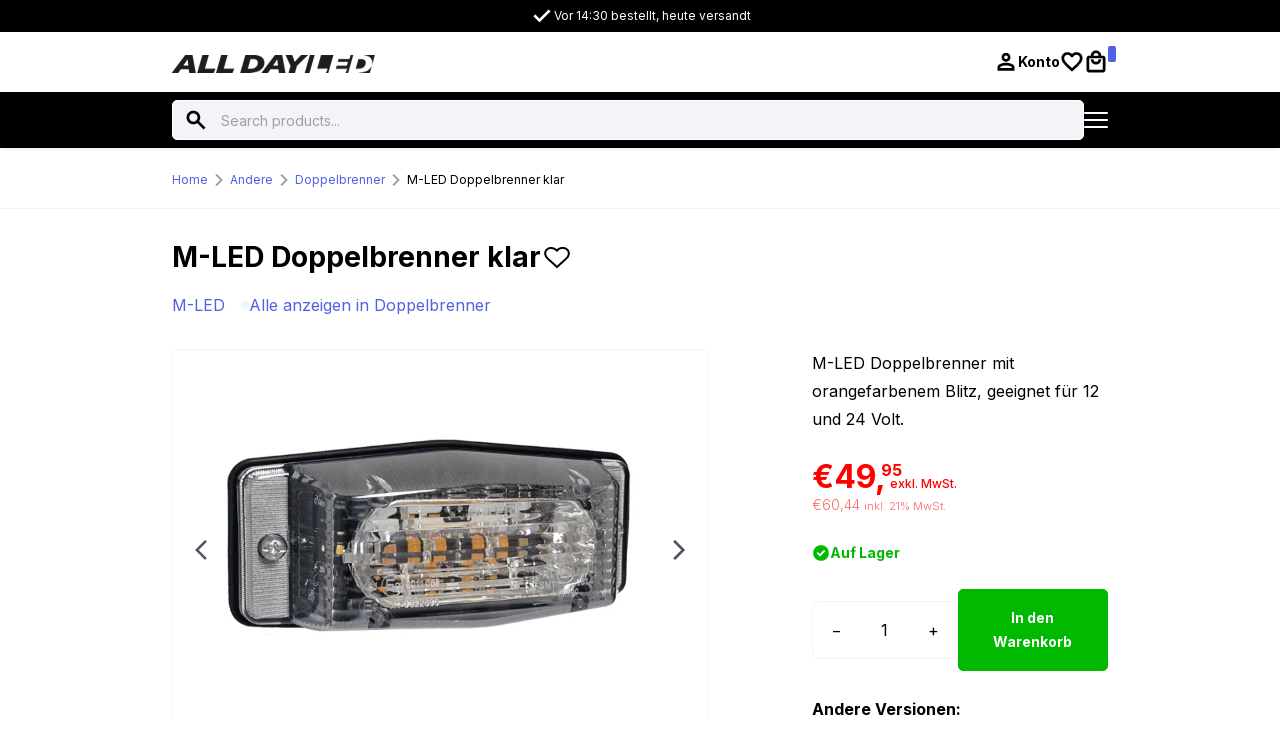

--- FILE ---
content_type: text/html; charset=UTF-8
request_url: https://www.alldayled.com/de/produkt/m-led-dubbelbrander-helder/
body_size: 23873
content:
<!DOCTYPE html><html lang="de-DE"><head><script data-no-optimize="1">var litespeed_docref=sessionStorage.getItem("litespeed_docref");litespeed_docref&&(Object.defineProperty(document,"referrer",{get:function(){return litespeed_docref}}),sessionStorage.removeItem("litespeed_docref"));</script> <meta charset="UTF-8"><meta name="viewport" content="width=device-width, initial-scale=1.0"><meta http-equiv="X-UA-Compatible" content="ie=edge"><meta name='robots' content='index, follow, max-image-preview:large, max-snippet:-1, max-video-preview:-1' /><link rel="alternate" hreflang="nl" href="https://www.alldayled.com/nl/product/m-led-dubbelbrander-helder/" /><link rel="alternate" hreflang="en" href="https://www.alldayled.com/en/product/m-led-dubbelbrander-helder/" /><link rel="alternate" hreflang="de" href="https://www.alldayled.com/de/produkt/m-led-dubbelbrander-helder/" /><link rel="alternate" hreflang="x-default" href="https://www.alldayled.com/nl/product/m-led-dubbelbrander-helder/" /> <script data-cfasync="false" data-pagespeed-no-defer>var gtm4wp_datalayer_name = "dataLayer";
	var dataLayer = dataLayer || [];
	const gtm4wp_use_sku_instead = false;
	const gtm4wp_currency = 'EUR';
	const gtm4wp_product_per_impression = 10;
	const gtm4wp_clear_ecommerce = false;
	const gtm4wp_datalayer_max_timeout = 2000;</script> <title>M-LED Doppelbrenner KLAR mit Blitzlampe - All Day Led - für 12 &amp; 24 Volt</title><meta name="description" content="M-LED Doppelbrenner KLAR - für Auto, LKW, Wohnmobil, Anhänger und mehr - für 12&amp;24V Betrieb - ORANGE - WEISS LED und Blitz - ECE R65 + ECE R148" /><link rel="canonical" href="https://www.alldayled.com/de/produkt/m-led-dubbelbrander-helder/" /><meta property="og:locale" content="de_DE" /><meta property="og:type" content="product" /><meta property="og:title" content="M-LED Doppelbrenner KLAR mit Blitzlampe - All Day Led - für 12 &amp; 24 Volt" /><meta property="og:description" content="M-LED Doppelbrenner KLAR - für Auto, LKW, Wohnmobil, Anhänger und mehr - für 12&amp;24V Betrieb - ORANGE - WEISS LED und Blitz - ECE R65 + ECE R148" /><meta property="og:url" content="https://www.alldayled.com/de/produkt/m-led-dubbelbrander-helder/" /><meta property="og:site_name" content="All Day Led" /><meta property="og:image" content="https://www.alldayled.com/wp-content/uploads/2024/06/ADL20333-300x300.png" /><meta name="twitter:label1" content="Preis" /><meta name="twitter:data1" content="&euro;&nbsp;49,95" /><meta name="twitter:label2" content="Verfügbarkeit" /><meta name="twitter:data2" content="Auf Lager" /> <script type="application/ld+json" class="yoast-schema-graph">{"@context":"https://schema.org","@graph":[{"@type":["WebPage","ItemPage"],"@id":"https://www.alldayled.com/de/produkt/m-led-dubbelbrander-helder/","url":"https://www.alldayled.com/de/produkt/m-led-dubbelbrander-helder/","name":"M-LED Doppelbrenner KLAR mit Blitzlampe - All Day Led - für 12 & 24 Volt","isPartOf":{"@id":"https://www.alldayled.com/de/#website"},"primaryImageOfPage":{"@id":"https://www.alldayled.com/de/produkt/m-led-dubbelbrander-helder/#primaryimage"},"image":{"@id":"https://www.alldayled.com/de/produkt/m-led-dubbelbrander-helder/#primaryimage"},"thumbnailUrl":"https://www.alldayled.com/wp-content/uploads/2024/01/ADL20333.png","description":"M-LED Doppelbrenner KLAR - für Auto, LKW, Wohnmobil, Anhänger und mehr - für 12&24V Betrieb - ORANGE - WEISS LED und Blitz - ECE R65 + ECE R148","breadcrumb":{"@id":"https://www.alldayled.com/de/produkt/m-led-dubbelbrander-helder/#breadcrumb"},"inLanguage":"de","potentialAction":{"@type":"BuyAction","target":"https://www.alldayled.com/de/produkt/m-led-dubbelbrander-helder/"}},{"@type":"ImageObject","inLanguage":"de","@id":"https://www.alldayled.com/de/produkt/m-led-dubbelbrander-helder/#primaryimage","url":"https://www.alldayled.com/wp-content/uploads/2024/01/ADL20333.png","contentUrl":"https://www.alldayled.com/wp-content/uploads/2024/01/ADL20333.png","width":800,"height":600,"caption":"M-LED Doppelbrenner KLAR - FULL LED Doppelbrenner mit ORANGE - WEISS Licht, das das ECE R148 und ECE R65 Prüfzeichen trägt - Doppelbrenner mit LED Blitz für 12 und 24 Volt Betrieb - M-LED ZM333"},{"@type":"BreadcrumbList","@id":"https://www.alldayled.com/de/produkt/m-led-dubbelbrander-helder/#breadcrumb","itemListElement":[{"@type":"ListItem","position":1,"name":"Home","item":"https://www.alldayled.com/de/"},{"@type":"ListItem","position":2,"name":"Andere","item":"https://www.alldayled.com/de/produkt-kategorie/andere-produkte/"},{"@type":"ListItem","position":3,"name":"Doppelbrenner","item":"https://www.alldayled.com/de/produkt-kategorie/andere-produkte/dubbelbranders/"},{"@type":"ListItem","position":4,"name":"M-LED Doppelbrenner klar"}]},{"@type":"WebSite","@id":"https://www.alldayled.com/de/#website","url":"https://www.alldayled.com/de/","name":"All Day Led","description":"Verlichting voor 12&amp;24 volt gebruik","publisher":{"@id":"https://www.alldayled.com/de/#organization"},"potentialAction":[{"@type":"SearchAction","target":{"@type":"EntryPoint","urlTemplate":"https://www.alldayled.com/de/?s={search_term_string}"},"query-input":{"@type":"PropertyValueSpecification","valueRequired":true,"valueName":"search_term_string"}}],"inLanguage":"de"},{"@type":"Organization","@id":"https://www.alldayled.com/de/#organization","name":"All Day Led","url":"https://www.alldayled.com/de/","logo":{"@type":"ImageObject","inLanguage":"de","@id":"https://www.alldayled.com/de/#/schema/logo/image/","url":"https://www.alldayled.com/wp-content/uploads/2025/10/Logo-ALL-DAY-LED-800x800-zwart-witte-letters.png","contentUrl":"https://www.alldayled.com/wp-content/uploads/2025/10/Logo-ALL-DAY-LED-800x800-zwart-witte-letters.png","width":800,"height":800,"caption":"All Day Led"},"image":{"@id":"https://www.alldayled.com/de/#/schema/logo/image/"},"sameAs":["https://www.facebook.com/alldayled/","https://www.instagram.com/alldayled/"],"vatID":"NL863960133B01","taxID":"86416545"}]}</script> <meta property="product:brand" content="M-LED" /><meta property="product:price:amount" content="49.95" /><meta property="product:price:currency" content="EUR" /><meta property="og:availability" content="instock" /><meta property="product:availability" content="instock" /><meta property="product:retailer_item_id" content="ADL20333" /><meta property="product:condition" content="new" /><link rel='dns-prefetch' href='//www.google.com' /><link rel='dns-prefetch' href='//code.jquery.com' /><link rel='dns-prefetch' href='//cdnjs.cloudflare.com' /><link rel='dns-prefetch' href='//cdn.jsdelivr.net' /><link rel='dns-prefetch' href='//capi-automation.s3.us-east-2.amazonaws.com' /><link rel="alternate" type="application/rss+xml" title="All Day Led &raquo; M-LED Doppelbrenner klar-Kommentar-Feed" href="https://www.alldayled.com/de/produkt/m-led-dubbelbrander-helder/feed/" /><link rel="alternate" title="oEmbed (JSON)" type="application/json+oembed" href="https://www.alldayled.com/de/wp-json/oembed/1.0/embed?url=https%3A%2F%2Fwww.alldayled.com%2Fde%2Fprodukt%2Fm-led-dubbelbrander-helder%2F" /><link rel="alternate" title="oEmbed (XML)" type="text/xml+oembed" href="https://www.alldayled.com/de/wp-json/oembed/1.0/embed?url=https%3A%2F%2Fwww.alldayled.com%2Fde%2Fprodukt%2Fm-led-dubbelbrander-helder%2F&#038;format=xml" /><link data-optimized="2" rel="stylesheet" href="https://www.alldayled.com/wp-content/litespeed/css/c54345bd5d21764a17d8b023f400e626.css?ver=3406d" /> <script type="litespeed/javascript" data-src="https://www.alldayled.com/wp-includes/js/jquery/jquery.min.js" id="jquery-core-js"></script> <link rel="https://api.w.org/" href="https://www.alldayled.com/de/wp-json/" /><link rel="alternate" title="JSON" type="application/json" href="https://www.alldayled.com/de/wp-json/wp/v2/product/67455" /><link rel="EditURI" type="application/rsd+xml" title="RSD" href="https://www.alldayled.com/xmlrpc.php?rsd" /><meta name="generator" content="WordPress 6.9" /><meta name="generator" content="WooCommerce 10.4.3" /><link rel='shortlink' href='https://www.alldayled.com/de/?p=67455' /><meta name="generator" content="WPML ver:4.8.6 stt:37,1,3;" /> <script data-cfasync="false" data-pagespeed-no-defer type="text/javascript">var dataLayer_content = {"pagePostType":"product","pagePostType2":"single-product","pagePostAuthor":"Carlo","productRatingCounts":[],"productAverageRating":0,"productReviewCount":0,"productType":"simple","productIsVariable":0};
	dataLayer.push( dataLayer_content );</script> <script data-cfasync="false" data-pagespeed-no-defer type="text/javascript">(function(w,d,s,l,i){w[l]=w[l]||[];w[l].push({'gtm.start':
new Date().getTime(),event:'gtm.js'});var f=d.getElementsByTagName(s)[0],
j=d.createElement(s),dl=l!='dataLayer'?'&l='+l:'';j.async=true;j.src=
'//www.googletagmanager.com/gtm.js?id='+i+dl;f.parentNode.insertBefore(j,f);
})(window,document,'script','dataLayer','GTM-NHRNBNH');</script> 	<noscript><style>.woocommerce-product-gallery{ opacity: 1 !important; }</style></noscript><link rel="icon" href="https://www.alldayled.com/wp-content/uploads/2025/08/Favicon-All-Day-Led-64x64.png" sizes="32x32" /><link rel="icon" href="https://www.alldayled.com/wp-content/uploads/2025/08/Favicon-All-Day-Led-300x300.png" sizes="192x192" /><link rel="apple-touch-icon" href="https://www.alldayled.com/wp-content/uploads/2025/08/Favicon-All-Day-Led-300x300.png" /><meta name="msapplication-TileImage" content="https://www.alldayled.com/wp-content/uploads/2025/08/Favicon-All-Day-Led-300x300.png" /></head><body class="wp-singular product-template-default single single-product postid-67455 wp-theme-woo-baseweb theme-woo-base/web woocommerce woocommerce-page woocommerce-no-js"><noscript><iframe data-lazyloaded="1" src="about:blank" data-litespeed-src="https://www.googletagmanager.com/ns.html?id=GTM-NHRNBNH" height="0" width="0" style="display:none;visibility:hidden" aria-hidden="true"></iframe></noscript><section class="top-bar"><div class="container"><div class="row u-align-items-center"><div class="col-xl-10"><ul class="top-bar__usps u-d-none u-d-xl-flex" role="list"><li>
<svg xmlns="http://www.w3.org/2000/svg" width="24" height="24" viewBox="0 0 24 24"
fill="none" aria-hidden="true">
<path d="M9.55 18.45L3.4 12.3L5.29 10.41L9.55 14.67L18.71 5.51L20.6 7.4L9.55 18.45Z"
fill="white" />
</svg>
Vor 14:30 bestellt, heute versandt</li><li>
<svg xmlns="http://www.w3.org/2000/svg" width="24" height="24" viewBox="0 0 24 24"
fill="none" aria-hidden="true">
<path d="M9.55 18.45L3.4 12.3L5.29 10.41L9.55 14.67L18.71 5.51L20.6 7.4L9.55 18.45Z"
fill="white" />
</svg>
Kostenloser Versand ab €150,-*</li><li>
<svg xmlns="http://www.w3.org/2000/svg" width="24" height="24" viewBox="0 0 24 24"
fill="none" aria-hidden="true">
<path d="M9.55 18.45L3.4 12.3L5.29 10.41L9.55 14.67L18.71 5.51L20.6 7.4L9.55 18.45Z"
fill="white" />
</svg>
Lieferung in ganz Europa</li><li>
<svg xmlns="http://www.w3.org/2000/svg" width="24" height="24" viewBox="0 0 24 24"
fill="none" aria-hidden="true">
<path d="M9.55 18.45L3.4 12.3L5.29 10.41L9.55 14.67L18.71 5.51L20.6 7.4L9.55 18.45Z"
fill="white" />
</svg>
Ab Lager lieferbar</li></ul><div class="header-usps-swiper u-d-xl-none"><div class="swiper"><div class="swiper-wrapper"><div class="swiper-slide"><ul class="top-bar__usps" role="list"><li>
<svg xmlns="http://www.w3.org/2000/svg" width="24" height="24"
viewBox="0 0 24 24" fill="none" aria-hidden="true">
<path
d="M9.55 18.45L3.4 12.3L5.29 10.41L9.55 14.67L18.71 5.51L20.6 7.4L9.55 18.45Z"
fill="white" />
</svg>
Vor 14:30 bestellt, heute versandt</li></ul></div><div class="swiper-slide"><ul class="top-bar__usps" role="list"><li>
<svg xmlns="http://www.w3.org/2000/svg" width="24" height="24"
viewBox="0 0 24 24" fill="none" aria-hidden="true">
<path
d="M9.55 18.45L3.4 12.3L5.29 10.41L9.55 14.67L18.71 5.51L20.6 7.4L9.55 18.45Z"
fill="white" />
</svg>
Kostenloser Versand ab €150,-*</li></ul></div><div class="swiper-slide"><ul class="top-bar__usps" role="list"><li>
<svg xmlns="http://www.w3.org/2000/svg" width="24" height="24"
viewBox="0 0 24 24" fill="none" aria-hidden="true">
<path
d="M9.55 18.45L3.4 12.3L5.29 10.41L9.55 14.67L18.71 5.51L20.6 7.4L9.55 18.45Z"
fill="white" />
</svg>
Lieferung in ganz Europa</li></ul></div><div class="swiper-slide"><ul class="top-bar__usps" role="list"><li>
<svg xmlns="http://www.w3.org/2000/svg" width="24" height="24"
viewBox="0 0 24 24" fill="none" aria-hidden="true">
<path
d="M9.55 18.45L3.4 12.3L5.29 10.41L9.55 14.67L18.71 5.51L20.6 7.4L9.55 18.45Z"
fill="white" />
</svg>
Ab Lager lieferbar</li></ul></div></div></div></div></div><div class="col-lg-2 u-d-none u-d-xl-block"><ul class="top-bar__list top-bar__list--end"><li>
<a
href="https://www.alldayled.com/de/versand-rucksendungen/">Versand &amp; Rücksendungen</a></li></ul></div></div></div></section><section class="header header--shadow header--sticky"><div class="header__top"><div class="container"><div class="header__item-group">
<a class="header__brand" href="https://www.alldayled.com/de/">
<img data-lazyloaded="1" src="[data-uri]" width="203" height="24" data-src="https://www.alldayled.com/wp-content/themes/woo-base/web/dist/images/logo.png" alt="Logo">
</a><iframe data-lazyloaded="1" src="about:blank" class="u-d-none u-d-xl-block"
style="height: 34px!important; width: 108px!important; border:none; overflow:hidden;"
data-litespeed-src="https://www.kiyoh.com/retrieve-widget.html?color=white&button=false&lang=nl_NL&tenantId=98&locationId=1055651"
frameborder="0"></iframe></div><div class="header__item-group header__item-group--center u-d-none u-d-xl-block"><form action="https://www.alldayled.com/de/" id="ajax-search" class="searchform"><div class="searchform__input">
<input type="hidden" name="post_type" value="product">
<input type="text" name="s" id="s"
placeholder="Search products..."
class="searchform__field" autocomplete="off">
<input type="image"
src="https://www.alldayled.com/wp-content/themes/woo-base/web/dist/images/icons/search.svg" alt="#"
class="searchform__icon">
<span class="searchform__spinner"></span>
<span class="searchform__close">
<svg xmlns="http://www.w3.org/2000/svg" width="24" height="24" viewBox="0 0 24 24"
fill="none" stroke="currentColor" stroke-width="3" stroke-linecap="round"
stroke-linejoin="round">
<line x1="18" y1="6" x2="6" y2="18" />
<line x1="6" y1="6" x2="18" y2="18" />
</svg>
</span></div><div class="searchform__results"></div></form></div><div class="header__item-group header__item-group--icons"><a href="https://www.alldayled.com/de/mein-konto/"
class="header__icon u-d-md-inline-flex">
<svg xmlns="http://www.w3.org/2000/svg" width="24" height="24" viewBox="0 0 24 24" fill="none"><path
d="M12 11.7598C10.7587 11.7598 9.70161 11.3233 8.82878 10.4505C7.95595 9.57767 7.51953 8.52059 7.51953 7.27925C7.51953 6.03792 7.95595 4.98325 8.82878 4.11525C9.70161 3.24709 10.7587 2.813 12 2.813C13.2414 2.813 14.2984 3.24709 15.1713 4.11525C16.0441 4.98325 16.4805 6.03792 16.4805 7.27925C16.4805 8.52059 16.0441 9.57767 15.1713 10.4505C14.2984 11.3233 13.2414 11.7598 12 11.7598ZM3.51953 20.7208V17.412C3.51953 16.7577 3.68986 16.1563 4.03053 15.6078C4.37103 15.0594 4.82353 14.6409 5.38803 14.3523C6.4497 13.8261 7.53245 13.4292 8.63628 13.1615C9.74028 12.8937 10.8615 12.7598 12 12.7598C13.1565 12.7598 14.2869 12.8913 15.3913 13.1543C16.4956 13.4174 17.5692 13.812 18.612 14.338C19.1765 14.6253 19.629 15.0419 19.9695 15.5878C20.3102 16.1336 20.4805 16.7414 20.4805 17.4113V20.7208H3.51953ZM6.16953 18.0708H17.8305V17.4825C17.8305 17.3083 17.7847 17.15 17.693 17.0075C17.6014 16.865 17.4805 16.7542 17.3305 16.675C16.487 16.2627 15.621 15.9488 14.7325 15.7333C13.8442 15.5176 12.9334 15.4098 12 15.4098C11.0855 15.4098 10.1747 15.5176 9.26753 15.7333C8.3602 15.9488 7.4942 16.2627 6.66953 16.675C6.51953 16.7542 6.3987 16.865 6.30703 17.0075C6.21536 17.15 6.16953 17.3083 6.16953 17.4825V18.0708ZM11.9995 9.10975C12.5027 9.10975 12.9337 8.93059 13.2925 8.57225C13.6512 8.21392 13.8305 7.78309 13.8305 7.27975C13.8305 6.77659 13.6514 6.348 13.293 5.994C12.9345 5.64 12.5037 5.463 12.0005 5.463C11.4974 5.463 11.0664 5.64084 10.7075 5.9965C10.3489 6.35217 10.1695 6.77975 10.1695 7.27925C10.1695 7.78259 10.3487 8.2135 10.707 8.572C11.0655 8.9305 11.4964 9.10975 11.9995 9.10975Z"
fill="black" /></svg>
<span class="u-d-none u-d-lg-inline-block">Konto</span>
</a><a href="https://www.alldayled.com/de/verlanglijst/"
class="header__icon u-d-md-inline-flex">
<svg xmlns="http://www.w3.org/2000/svg" width="24" height="24" viewBox="0 0 24 24" fill="none"><path
d="M11.9857 21.65L10.2107 20.0533C8.48974 18.5084 7.06749 17.1718 5.94399 16.0435C4.82049 14.9152 3.93133 13.9018 3.27649 13.0033C2.62183 12.1048 2.16299 11.2747 1.89999 10.513C1.63699 9.7515 1.50549 8.96384 1.50549 8.15C1.50549 6.4425 2.07633 5.0165 3.21799 3.872C4.35966 2.72767 5.78224 2.1555 7.48574 2.1555C8.34241 2.1555 9.15783 2.32 9.93199 2.649C10.7063 2.97784 11.3909 3.45209 11.9857 4.07175C12.5807 3.45209 13.2653 2.97784 14.0395 2.649C14.8138 2.32 15.6292 2.1555 16.4857 2.1555C18.1974 2.1555 19.6268 2.72767 20.774 3.872C21.921 5.0165 22.4945 6.4425 22.4945 8.15C22.4945 8.95434 22.3653 9.73734 22.107 10.499C21.8487 11.2605 21.3898 12.0882 20.7305 12.982C20.071 13.8758 19.1772 14.8893 18.049 16.0223C16.9207 17.1553 15.4913 18.4989 13.761 20.0533L11.9857 21.65ZM11.9857 18.088C13.5669 16.6547 14.8672 15.4373 15.8865 14.4358C16.9057 13.4344 17.7082 12.5617 18.294 11.8175C18.8798 11.0732 19.2847 10.4163 19.5087 9.84675C19.7326 9.27725 19.8445 8.71175 19.8445 8.15025C19.8445 7.18775 19.5252 6.38967 18.8867 5.756C18.2484 5.12234 17.4504 4.8055 16.4927 4.8055C15.7426 4.8055 15.0436 5.02634 14.3957 5.468C13.7479 5.90967 13.299 6.47217 13.049 7.1555H10.937C10.6915 6.47217 10.2413 5.90967 9.58649 5.468C8.93166 5.02634 8.23274 4.8055 7.48974 4.8055C6.54108 4.8055 5.75058 5.12234 5.11824 5.756C4.48574 6.38967 4.16949 7.18767 4.16949 8.15C4.16949 8.72167 4.28358 9.29734 4.51174 9.877C4.73974 10.4568 5.14699 11.1183 5.73349 11.8615C6.31983 12.6045 7.11791 13.4744 8.12774 14.4713C9.13758 15.4679 10.4236 16.6735 11.9857 18.088Z"
fill="black" /></svg>
</a><a href="https://www.alldayled.com/de/warenkorb/" class="header__cart-icon">
<svg xmlns="http://www.w3.org/2000/svg" width="24" height="24" viewBox="0 0 24 24" fill="none">
<path
d="M5.16953 22.4805C4.4312 22.4805 3.80495 22.2234 3.29078 21.7093C2.77661 21.1951 2.51953 20.5688 2.51953 19.8305V8.29675C2.51953 7.55842 2.77661 6.93217 3.29078 6.418C3.80495 5.90384 4.4312 5.64675 5.16953 5.64675H6.78803C6.78803 4.19742 7.29436 2.96642 8.30703 1.95375C9.3197 0.941087 10.5507 0.434753 12 0.434753C13.4494 0.434753 14.6804 0.941087 15.693 1.95375C16.7057 2.96642 17.212 4.19742 17.212 5.64675H18.8305C19.5689 5.64675 20.1951 5.90384 20.7093 6.418C21.2234 6.93217 21.4805 7.55842 21.4805 8.29675V19.8305C21.4805 20.5688 21.2234 21.1951 20.7093 21.7093C20.1951 22.2234 19.5689 22.4805 18.8305 22.4805H5.16953ZM5.16953 19.8305H18.8305V8.29675H5.16953V19.8305ZM12 14.5088C13.4494 14.5088 14.6804 14.0024 15.693 12.9898C16.7057 11.9771 17.212 10.7461 17.212 9.29675H14.562C14.562 10.0171 14.3151 10.6242 13.8213 11.118C13.3274 11.6118 12.7204 11.8588 12 11.8588C11.2797 11.8588 10.6726 11.6118 10.1788 11.118C9.68495 10.6242 9.43803 10.0171 9.43803 9.29675H6.78803C6.78803 10.7461 7.29436 11.9771 8.30703 12.9898C9.3197 14.0024 10.5507 14.5088 12 14.5088ZM9.43803 5.64675H14.562C14.562 4.92642 14.3151 4.31934 13.8213 3.8255C13.3274 3.33167 12.7204 3.08475 12 3.08475C11.2797 3.08475 10.6726 3.33167 10.1788 3.8255C9.68495 4.31934 9.43803 4.92642 9.43803 5.64675Z"
fill="black" />
</svg><div id="cart-count"></div>
</a><nav class="menu u-d-none u-d-xl-block"><ul class="header__language-switcher"><li class="menu-item-has-children">
<a href="https://www.alldayled.com/de/produkt/m-led-dubbelbrander-helder/">
<svg xmlns="http://www.w3.org/2000/svg" width="512" height="512" viewBox="0 0 512 512" fill="none">
<path d="M15.9229 345.044C52.0939 442.528 145.929 512.001 256 512.001C366.071 512.001 459.906 442.528 496.077 345.044L256 322.784L15.9229 345.044Z" fill="#FFDA44"/>
<path d="M256 0.000976562C145.929 0.000976562 52.0939 69.473 15.9229 166.958L256 189.218L496.077 166.957C459.906 69.473 366.071 0.000976562 256 0.000976562Z" fill="black"/>
<path d="M15.923 166.958C5.633 194.691 0 224.687 0 256.001C0 287.315 5.633 317.311 15.923 345.044H496.078C506.368 317.311 512 287.315 512 256.001C512 224.687 506.368 194.691 496.077 166.958H15.923Z" fill="#D80027"/></svg>            DE        </a><ul><li>
<a href="https://www.alldayled.com/en/product/m-led-dubbelbrander-helder/">
<svg xmlns="http://www.w3.org/2000/svg" width="512" height="512" viewBox="0 0 512 512" fill="none">
<path d="M256 512C397.385 512 512 397.385 512 256C512 114.615 397.385 0 256 0C114.615 0 0 114.615 0 256C0 397.385 114.615 512 256 512Z" fill="#F0F0F0"/>
<path d="M52.92 100.142C32.811 126.305 17.648 156.46 8.81897 189.219H141.997L52.92 100.142Z" fill="#0052B4"/>
<path d="M503.181 189.219C494.352 156.461 479.188 126.306 459.08 100.143L370.005 189.219H503.181Z" fill="#0052B4"/>
<path d="M8.81897 322.784C17.649 355.542 32.812 385.697 52.92 411.859L141.994 322.784H8.81897Z" fill="#0052B4"/>
<path d="M411.858 52.9211C385.695 32.8121 355.541 17.6491 322.782 8.81909V141.996L411.858 52.9211Z" fill="#0052B4"/>
<path d="M100.142 459.079C126.305 479.188 156.46 494.351 189.218 503.181V370.005L100.142 459.079Z" fill="#0052B4"/>
<path d="M189.217 8.81909C156.459 17.6491 126.304 32.8121 100.142 52.9201L189.217 141.995V8.81909Z" fill="#0052B4"/>
<path d="M322.783 503.181C355.541 494.351 385.696 479.188 411.858 459.08L322.783 370.005V503.181Z" fill="#0052B4"/>
<path d="M370.005 322.784L459.08 411.86C479.188 385.698 494.352 355.542 503.181 322.784H370.005Z" fill="#0052B4"/>
<path d="M509.833 222.609H289.393H289.392V2.167C278.461 0.744 267.317 0 256 0C244.681 0 233.539 0.744 222.609 2.167V222.607V222.608H2.167C0.744 233.539 0 244.683 0 256C0 267.319 0.744 278.461 2.167 289.391H222.607H222.608V509.833C233.539 511.256 244.681 512 256 512C267.317 512 278.461 511.257 289.391 509.833V289.393V289.392H509.833C511.256 278.461 512 267.319 512 256C512 244.683 511.256 233.539 509.833 222.609Z" fill="#D80027"/>
<path d="M322.783 322.784L437.019 437.02C442.273 431.768 447.285 426.277 452.067 420.585L354.265 322.783H322.783V322.784Z" fill="#D80027"/>
<path d="M189.217 322.784H189.215L74.98 437.019C80.232 442.273 85.723 447.285 91.415 452.067L189.217 354.263V322.784Z" fill="#D80027"/>
<path d="M189.217 189.219V189.217L74.981 74.98C69.727 80.232 64.715 85.723 59.933 91.415L157.736 189.218H189.217V189.219Z" fill="#D80027"/>
<path d="M322.783 189.219L437.02 74.9811C431.768 69.7271 426.277 64.7151 420.585 59.9341L322.783 157.737V189.219Z" fill="#D80027"/></svg>                    EN                </a></li><li>
<a href="https://www.alldayled.com/nl/product/m-led-dubbelbrander-helder/">
<svg xmlns="http://www.w3.org/2000/svg" width="20" height="20" viewBox="0 0 20 20" fill="none">
<path d="M10 20c5.523 0 10-4.477 10-10S15.523 0 10 0 0 4.477 0 10s4.477 10 10 10Z" fill="#F0F0F0"/>
<path d="M10 0C5.7 0 2.035 2.714.622 6.522H19.378C17.965 2.714 14.3 0 10 0Z" fill="#A2001D"/>
<path d="M10 20c4.3 0 7.965-2.714 9.378-6.522H.622C2.035 17.286 5.7 20 10 20Z" fill="#0052B4"/>
</svg>                    NL                </a></li></ul></li></ul></nav></div></div></div><div class="header__nav-bar u-d-none u-d-xl-block"><div class="container"><div class="u-d-flex u-align-items-center u-justify-content-between u-width-100"><nav class="menu u-d-none u-d-xl-block"><ul id="menu-productcategorie-menu-duits" class="menu"><li class="menu-item menu-item-type-taxonomy menu-item-object-product_cat menu-item-has-children"><a href="https://www.alldayled.com/de/produkt-kategorie/rucklichter/">Heckleuchten</a><ul class="sub-menu"><li class="menu-item menu-item-type-taxonomy menu-item-object-product_cat"><a href="https://www.alldayled.com/de/produkt-kategorie/rucklichter/achterlicht-rond/">Rücklicht rund</a></li><li class="menu-item menu-item-type-taxonomy menu-item-object-product_cat"><a href="https://www.alldayled.com/de/produkt-kategorie/rucklichter/achterlicht-vierkant/">Rücklicht eckig</a></li><li class="menu-item menu-item-type-taxonomy menu-item-object-product_cat"><a href="https://www.alldayled.com/de/produkt-kategorie/rucklichter/achterlicht-toebehoren/">Rücklicht Zubehör</a></li><li class="menu-item menu-item-type-taxonomy menu-item-object-product_cat"><a href="https://www.alldayled.com/de/produkt-kategorie/rucklichter/achterlicht-kentekenlicht/">Kennzeichenleuchte</a></li></ul></li><li class="menu-item menu-item-type-taxonomy menu-item-object-product_cat menu-item-has-children"><a href="https://www.alldayled.com/de/produkt-kategorie/blitzlichter/">Warnleuchten</a><ul class="sub-menu"><li class="menu-item menu-item-type-taxonomy menu-item-object-product_cat"><a href="https://www.alldayled.com/de/produkt-kategorie/blitzlichter/zwaailampbalk/">Warnanlage</a></li><li class="menu-item menu-item-type-taxonomy menu-item-object-product_cat"><a href="https://www.alldayled.com/de/produkt-kategorie/blitzlichter/zwaailamp/">Rundumleuchte</a></li><li class="menu-item menu-item-type-taxonomy menu-item-object-product_cat"><a href="https://www.alldayled.com/de/produkt-kategorie/blitzlichter/flitser/">Blitzer</a></li></ul></li><li class="menu-item menu-item-type-taxonomy menu-item-object-product_cat menu-item-has-children"><a href="https://www.alldayled.com/de/produkt-kategorie/led-leuchtreklame/">Leuchtkasten</a><ul class="sub-menu"><li class="menu-item menu-item-type-taxonomy menu-item-object-product_cat"><a href="https://www.alldayled.com/de/produkt-kategorie/led-leuchtreklame/illumiled-sign-nl/">IllumiLED Leuchtkasten</a></li><li class="menu-item menu-item-type-taxonomy menu-item-object-product_cat"><a href="https://www.alldayled.com/de/produkt-kategorie/led-leuchtreklame/nedking-lichtreclame/">Nedking Leuchtkasten</a></li><li class="menu-item menu-item-type-taxonomy menu-item-object-product_cat"><a href="https://www.alldayled.com/de/produkt-kategorie/led-leuchtreklame/bevestiging-lichtbak/">Befestigungsmaterial</a></li></ul></li><li class="menu-item menu-item-type-taxonomy menu-item-object-product_cat menu-item-has-children"><a href="https://www.alldayled.com/de/produkt-kategorie/positionslichter/">Positionsleuchten</a><ul class="sub-menu"><li class="menu-item menu-item-type-taxonomy menu-item-object-product_cat"><a href="https://www.alldayled.com/de/produkt-kategorie/positionslichter/breedtelampen/">Umrissleuchte</a></li><li class="menu-item menu-item-type-taxonomy menu-item-object-product_cat"><a href="https://www.alldayled.com/de/produkt-kategorie/positionslichter/markeringslampen/">Markierungsleuchten</a></li></ul></li><li class="menu-item menu-item-type-taxonomy menu-item-object-product_cat menu-item-has-children"><a href="https://www.alldayled.com/de/produkt-kategorie/beleuchtung/">Beleuchtung</a><ul class="sub-menu"><li class="menu-item menu-item-type-taxonomy menu-item-object-product_cat"><a href="https://www.alldayled.com/de/produkt-kategorie/abblendlicht/">Abblendlicht/Nebellicht</a></li><li class="menu-item menu-item-type-taxonomy menu-item-object-product_cat menu-item-has-children"><a href="https://www.alldayled.com/de/produkt-kategorie/beleuchtung/verlichting-12-volt/">Beleuchtung 12 Volt</a><ul class="sub-menu"><li class="menu-item menu-item-type-taxonomy menu-item-object-product_cat"><a href="https://www.alldayled.com/de/produkt-kategorie/beleuchtung/verlichting-12-volt/bajonet-12-volt/">Bajonett 12 Volt</a></li><li class="menu-item menu-item-type-taxonomy menu-item-object-product_cat"><a href="https://www.alldayled.com/de/produkt-kategorie/beleuchtung/verlichting-12-volt/festoon-12-volt/">Soffittenlampe 12 Volt</a></li><li class="menu-item menu-item-type-taxonomy menu-item-object-product_cat"><a href="https://www.alldayled.com/de/produkt-kategorie/beleuchtung/verlichting-12-volt/led-strip-12-volt/">LED band 12 Volt</a></li><li class="menu-item menu-item-type-taxonomy menu-item-object-product_cat"><a href="https://www.alldayled.com/de/produkt-kategorie/beleuchtung/verlichting-12-volt/inbouw-verlichting-12-volt/">Einbauleuchten</a></li><li class="menu-item menu-item-type-taxonomy menu-item-object-product_cat"><a href="https://www.alldayled.com/de/produkt-kategorie/beleuchtung/verlichting-12-volt/t10-led-12-volt/">T10 12 Volt</a></li></ul></li><li class="menu-item menu-item-type-taxonomy menu-item-object-product_cat menu-item-has-children"><a href="https://www.alldayled.com/de/produkt-kategorie/beleuchtung/verlichting-24-volt/">Beleuchtung 24 Volt</a><ul class="sub-menu"><li class="menu-item menu-item-type-taxonomy menu-item-object-product_cat"><a href="https://www.alldayled.com/de/produkt-kategorie/beleuchtung/verlichting-24-volt/bajonet-24-volt/">Bajonet 24 Volt</a></li><li class="menu-item menu-item-type-taxonomy menu-item-object-product_cat"><a href="https://www.alldayled.com/de/produkt-kategorie/beleuchtung/verlichting-24-volt/festoon-led-24-volt/">Festoon 24 Volt</a></li><li class="menu-item menu-item-type-taxonomy menu-item-object-product_cat"><a href="https://www.alldayled.com/de/produkt-kategorie/beleuchtung/verlichting-24-volt/led-strip-24-volt/">LED band 24 volt</a></li><li class="menu-item menu-item-type-taxonomy menu-item-object-product_cat"><a href="https://www.alldayled.com/de/produkt-kategorie/beleuchtung/verlichting-24-volt/inbouw-verlichting-24-volt/">Einbauleuchten</a></li><li class="menu-item menu-item-type-taxonomy menu-item-object-product_cat"><a href="https://www.alldayled.com/de/produkt-kategorie/beleuchtung/verlichting-24-volt/t10-led-24-volt/">T10 24 Volt</a></li></ul></li></ul></li><li class="menu-item menu-item-type-taxonomy menu-item-object-product_cat menu-item-has-children"><a href="https://www.alldayled.com/de/produkt-kategorie/beleuchtungswagen/">Beleuchtung LKW</a><ul class="sub-menu"><li class="menu-item menu-item-type-taxonomy menu-item-object-product_cat"><a href="https://www.alldayled.com/de/produkt-kategorie/beleuchtungswagen/daf-verlichting/">DAF Beleuchtung</a></li><li class="menu-item menu-item-type-taxonomy menu-item-object-product_cat"><a href="https://www.alldayled.com/de/produkt-kategorie/beleuchtungswagen/scania-verlichting/">Scania Beleuchtung</a></li><li class="menu-item menu-item-type-taxonomy menu-item-object-product_cat"><a href="https://www.alldayled.com/de/produkt-kategorie/beleuchtungswagen/volvo-beleuchtung/">Volvo Beleuchtung</a></li><li class="menu-item menu-item-type-taxonomy menu-item-object-product_cat"><a href="https://www.alldayled.com/de/produkt-kategorie/beleuchtungswagen/man-verlichting/">MAN Beleuchtung</a></li><li class="menu-item menu-item-type-taxonomy menu-item-object-product_cat"><a href="https://www.alldayled.com/de/produkt-kategorie/beleuchtungswagen/mercedes-verlichting/">Mercedes Beleuchtung</a></li><li class="menu-item menu-item-type-taxonomy menu-item-object-product_cat"><a href="https://www.alldayled.com/de/produkt-kategorie/beleuchtungswagen/iveco-verlichting/">Iveco Beleuchtung</a></li></ul></li><li class="menu-item menu-item-type-taxonomy menu-item-object-product_cat menu-item-has-children"><a href="https://www.alldayled.com/de/produkt-kategorie/scheinwerfer/">Scheinwerfer</a><ul class="sub-menu"><li class="menu-item menu-item-type-taxonomy menu-item-object-product_cat"><a href="https://www.alldayled.com/de/produkt-kategorie/scheinwerfer/verstraler-ovaal/">Scheinwerfer oval</a></li><li class="menu-item menu-item-type-taxonomy menu-item-object-product_cat"><a href="https://www.alldayled.com/de/produkt-kategorie/scheinwerfer/verstraler-rond/">Scheinwerfer rund</a></li><li class="menu-item menu-item-type-taxonomy menu-item-object-product_cat"><a href="https://www.alldayled.com/de/produkt-kategorie/scheinwerfer/led-bar/">LED Bar</a></li></ul></li><li class="menu-item menu-item-type-taxonomy menu-item-object-product_cat menu-item-has-children"><a href="https://www.alldayled.com/de/produkt-kategorie/arbeitsscheinwerfer/">Arbeitsscheinwerfer</a><ul class="sub-menu"><li class="menu-item menu-item-type-taxonomy menu-item-object-product_cat"><a href="https://www.alldayled.com/de/produkt-kategorie/arbeitsscheinwerfer/werklamp-vierkant/">Arbeitsscheinwerfer Quadratisch</a></li><li class="menu-item menu-item-type-taxonomy menu-item-object-product_cat"><a href="https://www.alldayled.com/de/produkt-kategorie/arbeitsscheinwerfer/werklamp-rond/">Arbeitsscheinwerfer Rund</a></li><li class="menu-item menu-item-type-taxonomy menu-item-object-product_cat"><a href="https://www.alldayled.com/de/produkt-kategorie/arbeitsscheinwerfer/werklamp-overig/">Arbeitsscheinwerfer sonstig</a></li><li class="menu-item menu-item-type-taxonomy menu-item-object-product_cat"><a href="https://www.alldayled.com/de/produkt-kategorie/arbeitsscheinwerfer/werklamp-toebehoren/">Arbeitsscheinwerfer Zubehör</a></li></ul></li><li class="menu-item menu-item-type-taxonomy menu-item-object-product_cat current-product-ancestor menu-item-has-children"><a href="https://www.alldayled.com/de/produkt-kategorie/andere-produkte/">Andere</a><ul class="sub-menu"><li class="menu-item menu-item-type-taxonomy menu-item-object-product_cat"><a href="https://www.alldayled.com/de/produkt-kategorie/andere-produkte/dagrijlampen/">Tagfahrlicht</a></li><li class="menu-item menu-item-type-taxonomy menu-item-object-product_cat current-product-ancestor current-menu-parent current-product-parent"><a href="https://www.alldayled.com/de/produkt-kategorie/andere-produkte/dubbelbranders/">Doppelbrenner</a></li><li class="menu-item menu-item-type-taxonomy menu-item-object-product_cat"><a href="https://www.alldayled.com/de/produkt-kategorie/andere-produkte/fittingen-en-kabels/">Armaturen und Kabel</a></li><li class="menu-item menu-item-type-taxonomy menu-item-object-product_cat"><a href="https://www.alldayled.com/de/produkt-kategorie/andere-produkte/poppy-luchtverfrisser/">Poppy Lufterfrischer</a></li><li class="menu-item menu-item-type-taxonomy menu-item-object-product_cat"><a href="https://www.alldayled.com/de/produkt-kategorie/andere-produkte/spiegellampen/">Spiegellampen</a></li><li class="menu-item menu-item-type-taxonomy menu-item-object-product_cat"><a href="https://www.alldayled.com/de/produkt-kategorie/andere-produkte/toplichten/">Top leuchten</a></li></ul></li><li class="c-brand-4 menu-item menu-item-type-taxonomy menu-item-object-product_tag"><a href="https://www.alldayled.com/de/produkt-schlagwort/sale/">Sale</a></li></ul></nav></div></div></div><div class="header__mobile-search u-d-block u-d-xl-none"><div class="container u-d-flex u-align-items-center u-justify-content-between u-gap-16 u-flex-nowrap"><form action="https://www.alldayled.com/de/" id="ajax-search" class="searchform"><div class="searchform__input">
<input type="hidden" name="post_type" value="product">
<input type="text" name="s" id="s"
placeholder="Search products..."
class="searchform__field" autocomplete="off">
<input type="image"
src="https://www.alldayled.com/wp-content/themes/woo-base/web/dist/images/icons/search.svg" alt="#"
class="searchform__icon">
<span class="searchform__spinner"></span>
<span class="searchform__close">
<svg xmlns="http://www.w3.org/2000/svg" width="24" height="24" viewBox="0 0 24 24"
fill="none" stroke="currentColor" stroke-width="3" stroke-linecap="round"
stroke-linejoin="round">
<line x1="18" y1="6" x2="6" y2="18" />
<line x1="6" y1="6" x2="18" y2="18" />
</svg>
</span></div><div class="searchform__results"></div></form><div class="header__toggle u-d-block u-d-xl-none"><div class="hamburger" data-mobile-menu="hamburger">
<span class="hamburger__bar"></span>
<span class="hamburger__bar"></span>
<span class="hamburger__bar"></span></div></div></div></div></section><div class="overlay"></div><aside class="mobile-menu" data-mobile-menu="menu"><div class="mobile-menu__header"><div class="mobile-menu__brand">
<img data-lazyloaded="1" src="[data-uri]" width="203" height="24" data-src="https://www.alldayled.com/wp-content/themes/woo-base/web/dist/images/logo.png" alt="Logo"></div><div class="mobile-menu__close"><div class="hamburger" data-mobile-menu="hamburger">
<span class="hamburger__bar"></span>
<span class="hamburger__bar"></span>
<span class="hamburger__bar"></span></div></div></div><nav class="mobile-menu__mobile-nav is-open" data-mobile-menu="main"><ul><li class='has-submenu'><a>
<img data-lazyloaded="1" src="[data-uri]" class="wpml-ls-flag" data-src="https://www.alldayled.com/wp-content/plugins/sitepress-multilingual-cms/res/flags/de.svg"
alt=""
width=16
height=16
/><span class="wpml-ls-native" lang="de">Deutsch</span><img data-lazyloaded="1" src="[data-uri]" data-src='https://www.alldayled.com/wp-content/themes/woo-base/web/dist/images/icons/chevron-right.svg' alt='Sub menu toggle' class='mobile-menu__sub-toggle'></a><div class="mobile-menu__sub"><div class="mobile-menu__return mobile-menu__return--dark"><svg xmlns="http://www.w3.org/2000/svg" width="24" height="24" viewBox="0 0 24 24" fill="none" stroke="currentColor" stroke-width="2" stroke-linecap="round" stroke-linejoin="round" class="feather feather-chevron-left"><polyline points="15 18 9 12 15 6"></polyline></svg>Zurück</div><ul class="mobile-menu__sub-nav"><li  id="menu-item-wpml-ls-9030-nl" class="menu-item wpml-ls-slot-9030 wpml-ls-item wpml-ls-item-nl wpml-ls-menu-item wpml-ls-first-item menu-item-type-wpml_ls_menu_item menu-item-object-wpml_ls_menu_item menu-item-wpml-ls-9030-nl"><a href='https://www.alldayled.com/nl/product/m-led-dubbelbrander-helder/'>
<img data-lazyloaded="1" src="[data-uri]" class="wpml-ls-flag" data-src="https://www.alldayled.com/wp-content/plugins/sitepress-multilingual-cms/res/flags/nl.svg"
alt=""
width=16
height=16
/><span class="wpml-ls-native" lang="nl">Nederlands</span></a></li><li  id="menu-item-wpml-ls-9030-en" class="menu-item wpml-ls-slot-9030 wpml-ls-item wpml-ls-item-en wpml-ls-menu-item menu-item-type-wpml_ls_menu_item menu-item-object-wpml_ls_menu_item menu-item-wpml-ls-9030-en"><a href='https://www.alldayled.com/en/product/m-led-dubbelbrander-helder/'>
<img data-lazyloaded="1" src="[data-uri]" class="wpml-ls-flag" data-src="https://www.alldayled.com/wp-content/plugins/sitepress-multilingual-cms/res/flags/en.svg"
alt=""
width=16
height=16
/><span class="wpml-ls-native" lang="en">English</span></a></li></ul></div></a></li><li class='has-submenu'><a>Heckleuchten<img data-lazyloaded="1" src="[data-uri]" data-src='https://www.alldayled.com/wp-content/themes/woo-base/web/dist/images/icons/chevron-right.svg' alt='Sub menu toggle' class='mobile-menu__sub-toggle'></a><div class="mobile-menu__sub"><div class="mobile-menu__return mobile-menu__return--dark"><svg xmlns="http://www.w3.org/2000/svg" width="24" height="24" viewBox="0 0 24 24" fill="none" stroke="currentColor" stroke-width="2" stroke-linecap="round" stroke-linejoin="round" class="feather feather-chevron-left"><polyline points="15 18 9 12 15 6"></polyline></svg>Zurück</div><ul class="mobile-menu__sub-nav"><li  id="menu-item-65243" class="menu-item menu-item-type-taxonomy menu-item-object-product_cat menu-item-65243"><a href='https://www.alldayled.com/de/produkt-kategorie/rucklichter/'>Alle Heckleuchten</a></li><li  id="menu-item-65244" class="menu-item menu-item-type-taxonomy menu-item-object-product_cat menu-item-65244"><a href='https://www.alldayled.com/de/produkt-kategorie/rucklichter/achterlicht-rond/'>Rücklicht rund</a></li><li  id="menu-item-65245" class="menu-item menu-item-type-taxonomy menu-item-object-product_cat menu-item-65245"><a href='https://www.alldayled.com/de/produkt-kategorie/rucklichter/achterlicht-vierkant/'>Rücklicht eckig</a></li><li  id="menu-item-65246" class="menu-item menu-item-type-taxonomy menu-item-object-product_cat menu-item-65246"><a href='https://www.alldayled.com/de/produkt-kategorie/rucklichter/achterlicht-toebehoren/'>Rücklicht Zubehör</a></li><li  id="menu-item-65247" class="menu-item menu-item-type-taxonomy menu-item-object-product_cat menu-item-65247"><a href='https://www.alldayled.com/de/produkt-kategorie/rucklichter/achterlicht-kentekenlicht/'>Kennzeichenleuchte</a></li></ul></div></a></li><li class='has-submenu'><a>Warnleuchten<img data-lazyloaded="1" src="[data-uri]" data-src='https://www.alldayled.com/wp-content/themes/woo-base/web/dist/images/icons/chevron-right.svg' alt='Sub menu toggle' class='mobile-menu__sub-toggle'></a><div class="mobile-menu__sub"><div class="mobile-menu__return mobile-menu__return--dark"><svg xmlns="http://www.w3.org/2000/svg" width="24" height="24" viewBox="0 0 24 24" fill="none" stroke="currentColor" stroke-width="2" stroke-linecap="round" stroke-linejoin="round" class="feather feather-chevron-left"><polyline points="15 18 9 12 15 6"></polyline></svg>Zurück</div><ul class="mobile-menu__sub-nav"><li  id="menu-item-65249" class="menu-item menu-item-type-taxonomy menu-item-object-product_cat menu-item-65249"><a href='https://www.alldayled.com/de/produkt-kategorie/blitzlichter/'>Alle Warnleuchten</a></li><li  id="menu-item-65250" class="menu-item menu-item-type-taxonomy menu-item-object-product_cat menu-item-65250"><a href='https://www.alldayled.com/de/produkt-kategorie/blitzlichter/zwaailampbalk/'>Warnanlage</a></li><li  id="menu-item-65251" class="menu-item menu-item-type-taxonomy menu-item-object-product_cat menu-item-65251"><a href='https://www.alldayled.com/de/produkt-kategorie/blitzlichter/zwaailamp/'>Rundumleuchte</a></li><li  id="menu-item-65252" class="menu-item menu-item-type-taxonomy menu-item-object-product_cat menu-item-65252"><a href='https://www.alldayled.com/de/produkt-kategorie/blitzlichter/flitser/'>Blitzer</a></li></ul></div></a></li><li class='has-submenu'><a>Leuchtkasten<img data-lazyloaded="1" src="[data-uri]" data-src='https://www.alldayled.com/wp-content/themes/woo-base/web/dist/images/icons/chevron-right.svg' alt='Sub menu toggle' class='mobile-menu__sub-toggle'></a><div class="mobile-menu__sub"><div class="mobile-menu__return mobile-menu__return--dark"><svg xmlns="http://www.w3.org/2000/svg" width="24" height="24" viewBox="0 0 24 24" fill="none" stroke="currentColor" stroke-width="2" stroke-linecap="round" stroke-linejoin="round" class="feather feather-chevron-left"><polyline points="15 18 9 12 15 6"></polyline></svg>Zurück</div><ul class="mobile-menu__sub-nav"><li  id="menu-item-65254" class="menu-item menu-item-type-taxonomy menu-item-object-product_cat menu-item-65254"><a href='https://www.alldayled.com/de/produkt-kategorie/led-leuchtreklame/'>Alle Leuchtkasten</a></li><li  id="menu-item-65255" class="menu-item menu-item-type-taxonomy menu-item-object-product_cat menu-item-65255"><a href='https://www.alldayled.com/de/produkt-kategorie/led-leuchtreklame/illumiled-sign-nl/'>IllumiLED Leuchtkasten</a></li><li  id="menu-item-65256" class="menu-item menu-item-type-taxonomy menu-item-object-product_cat menu-item-65256"><a href='https://www.alldayled.com/de/produkt-kategorie/led-leuchtreklame/nedking-lichtreclame/'>Nedking Leuchtkasten</a></li><li  id="menu-item-65257" class="menu-item menu-item-type-taxonomy menu-item-object-product_cat menu-item-65257"><a href='https://www.alldayled.com/de/produkt-kategorie/led-leuchtreklame/bevestiging-lichtbak/'>Befestigungsmaterial</a></li></ul></div></a></li><li class='has-submenu'><a>Positionsleuchten<img data-lazyloaded="1" src="[data-uri]" data-src='https://www.alldayled.com/wp-content/themes/woo-base/web/dist/images/icons/chevron-right.svg' alt='Sub menu toggle' class='mobile-menu__sub-toggle'></a><div class="mobile-menu__sub"><div class="mobile-menu__return mobile-menu__return--dark"><svg xmlns="http://www.w3.org/2000/svg" width="24" height="24" viewBox="0 0 24 24" fill="none" stroke="currentColor" stroke-width="2" stroke-linecap="round" stroke-linejoin="round" class="feather feather-chevron-left"><polyline points="15 18 9 12 15 6"></polyline></svg>Zurück</div><ul class="mobile-menu__sub-nav"><li  id="menu-item-65259" class="menu-item menu-item-type-taxonomy menu-item-object-product_cat menu-item-65259"><a href='https://www.alldayled.com/de/produkt-kategorie/positionslichter/'>Alle Positionsleuchten</a></li><li  id="menu-item-65260" class="menu-item menu-item-type-taxonomy menu-item-object-product_cat menu-item-65260"><a href='https://www.alldayled.com/de/produkt-kategorie/positionslichter/breedtelampen/'>Umrissleuchte</a></li><li  id="menu-item-65261" class="menu-item menu-item-type-taxonomy menu-item-object-product_cat menu-item-65261"><a href='https://www.alldayled.com/de/produkt-kategorie/positionslichter/markeringslampen/'>Markierungsleuchten</a></li></ul></div></a></li><li class='has-submenu'><a>Beleuchtung<img data-lazyloaded="1" src="[data-uri]" data-src='https://www.alldayled.com/wp-content/themes/woo-base/web/dist/images/icons/chevron-right.svg' alt='Sub menu toggle' class='mobile-menu__sub-toggle'></a><div class="mobile-menu__sub"><div class="mobile-menu__return mobile-menu__return--dark"><svg xmlns="http://www.w3.org/2000/svg" width="24" height="24" viewBox="0 0 24 24" fill="none" stroke="currentColor" stroke-width="2" stroke-linecap="round" stroke-linejoin="round" class="feather feather-chevron-left"><polyline points="15 18 9 12 15 6"></polyline></svg>Zurück</div><ul class="mobile-menu__sub-nav"><li  id="menu-item-65263" class="menu-item menu-item-type-taxonomy menu-item-object-product_cat menu-item-65263"><a href='https://www.alldayled.com/de/produkt-kategorie/beleuchtung/'>Alle Beleuchtung</a></li><li  id="menu-item-65264" class="menu-item menu-item-type-taxonomy menu-item-object-product_cat menu-item-65264"><a href='https://www.alldayled.com/de/produkt-kategorie/abblendlicht/'>Abblendlicht/Nebellicht</a></li><li class='has-submenu'><a>Beleuchtung 12 Volt<img data-lazyloaded="1" src="[data-uri]" data-src='https://www.alldayled.com/wp-content/themes/woo-base/web/dist/images/icons/chevron-right.svg' alt='Sub menu toggle' class='mobile-menu__sub-toggle'></a><div class="mobile-menu__sub"><div class="mobile-menu__return mobile-menu__return--dark"><svg xmlns="http://www.w3.org/2000/svg" width="24" height="24" viewBox="0 0 24 24" fill="none" stroke="currentColor" stroke-width="2" stroke-linecap="round" stroke-linejoin="round" class="feather feather-chevron-left"><polyline points="15 18 9 12 15 6"></polyline></svg>Zurück</div><ul class="mobile-menu__sub-nav"><li  id="menu-item-65266" class="menu-item menu-item-type-taxonomy menu-item-object-product_cat menu-item-65266"><a href='https://www.alldayled.com/de/produkt-kategorie/beleuchtung/verlichting-12-volt/'>Alle Beleuchtung 12 Volt</a></li><li  id="menu-item-65267" class="menu-item menu-item-type-taxonomy menu-item-object-product_cat menu-item-65267"><a href='https://www.alldayled.com/de/produkt-kategorie/beleuchtung/verlichting-12-volt/bajonet-12-volt/'>Bajonett 12 Volt</a></li><li  id="menu-item-65268" class="menu-item menu-item-type-taxonomy menu-item-object-product_cat menu-item-65268"><a href='https://www.alldayled.com/de/produkt-kategorie/beleuchtung/verlichting-12-volt/festoon-12-volt/'>Soffittenlampe 12 Volt</a></li><li  id="menu-item-65269" class="menu-item menu-item-type-taxonomy menu-item-object-product_cat menu-item-65269"><a href='https://www.alldayled.com/de/produkt-kategorie/beleuchtung/verlichting-12-volt/led-strip-12-volt/'>LED band 12 Volt</a></li><li  id="menu-item-65270" class="menu-item menu-item-type-taxonomy menu-item-object-product_cat menu-item-65270"><a href='https://www.alldayled.com/de/produkt-kategorie/beleuchtung/verlichting-12-volt/inbouw-verlichting-12-volt/'>Einbauleuchten</a></li><li  id="menu-item-65271" class="menu-item menu-item-type-taxonomy menu-item-object-product_cat menu-item-65271"><a href='https://www.alldayled.com/de/produkt-kategorie/beleuchtung/verlichting-12-volt/t10-led-12-volt/'>T10 12 Volt</a></li></ul></div></a></li><li class='has-submenu'><a>Beleuchtung 24 Volt<img data-lazyloaded="1" src="[data-uri]" data-src='https://www.alldayled.com/wp-content/themes/woo-base/web/dist/images/icons/chevron-right.svg' alt='Sub menu toggle' class='mobile-menu__sub-toggle'></a><div class="mobile-menu__sub"><div class="mobile-menu__return mobile-menu__return--dark"><svg xmlns="http://www.w3.org/2000/svg" width="24" height="24" viewBox="0 0 24 24" fill="none" stroke="currentColor" stroke-width="2" stroke-linecap="round" stroke-linejoin="round" class="feather feather-chevron-left"><polyline points="15 18 9 12 15 6"></polyline></svg>Zurück</div><ul class="mobile-menu__sub-nav"><li  id="menu-item-65298" class="menu-item menu-item-type-taxonomy menu-item-object-product_cat menu-item-65298"><a href='https://www.alldayled.com/de/produkt-kategorie/beleuchtung/verlichting-24-volt/'>Alle Beleuchtung 24 Volt</a></li><li  id="menu-item-65299" class="menu-item menu-item-type-taxonomy menu-item-object-product_cat menu-item-65299"><a href='https://www.alldayled.com/de/produkt-kategorie/beleuchtung/verlichting-24-volt/bajonet-24-volt/'>Bajonet 24 Volt</a></li><li  id="menu-item-65300" class="menu-item menu-item-type-taxonomy menu-item-object-product_cat menu-item-65300"><a href='https://www.alldayled.com/de/produkt-kategorie/beleuchtung/verlichting-24-volt/festoon-led-24-volt/'>Festoon 24 Volt</a></li><li  id="menu-item-65301" class="menu-item menu-item-type-taxonomy menu-item-object-product_cat menu-item-65301"><a href='https://www.alldayled.com/de/produkt-kategorie/beleuchtung/verlichting-24-volt/led-strip-24-volt/'>LED band 24 volt</a></li><li  id="menu-item-65302" class="menu-item menu-item-type-taxonomy menu-item-object-product_cat menu-item-65302"><a href='https://www.alldayled.com/de/produkt-kategorie/beleuchtung/verlichting-24-volt/inbouw-verlichting-24-volt/'>Einbauleuchten</a></li><li  id="menu-item-65303" class="menu-item menu-item-type-taxonomy menu-item-object-product_cat menu-item-65303"><a href='https://www.alldayled.com/de/produkt-kategorie/beleuchtung/verlichting-24-volt/t10-led-24-volt/'>T10 24 Volt</a></li></ul></div></a></li></ul></div></a></li><li class='has-submenu'><a>Beleuchtung LKW<img data-lazyloaded="1" src="[data-uri]" data-src='https://www.alldayled.com/wp-content/themes/woo-base/web/dist/images/icons/chevron-right.svg' alt='Sub menu toggle' class='mobile-menu__sub-toggle'></a><div class="mobile-menu__sub"><div class="mobile-menu__return mobile-menu__return--dark"><svg xmlns="http://www.w3.org/2000/svg" width="24" height="24" viewBox="0 0 24 24" fill="none" stroke="currentColor" stroke-width="2" stroke-linecap="round" stroke-linejoin="round" class="feather feather-chevron-left"><polyline points="15 18 9 12 15 6"></polyline></svg>Zurück</div><ul class="mobile-menu__sub-nav"><li  id="menu-item-65305" class="menu-item menu-item-type-taxonomy menu-item-object-product_cat menu-item-65305"><a href='https://www.alldayled.com/de/produkt-kategorie/beleuchtungswagen/'>Alle Beleuchtung LKW</a></li><li  id="menu-item-65306" class="menu-item menu-item-type-taxonomy menu-item-object-product_cat menu-item-65306"><a href='https://www.alldayled.com/de/produkt-kategorie/beleuchtungswagen/daf-verlichting/'>DAF Beleuchtung</a></li><li  id="menu-item-65307" class="menu-item menu-item-type-taxonomy menu-item-object-product_cat menu-item-65307"><a href='https://www.alldayled.com/de/produkt-kategorie/beleuchtungswagen/scania-verlichting/'>Scania Beleuchtung</a></li><li  id="menu-item-65308" class="menu-item menu-item-type-taxonomy menu-item-object-product_cat menu-item-65308"><a href='https://www.alldayled.com/de/produkt-kategorie/beleuchtungswagen/volvo-beleuchtung/'>Volvo Beleuchtung</a></li><li  id="menu-item-65309" class="menu-item menu-item-type-taxonomy menu-item-object-product_cat menu-item-65309"><a href='https://www.alldayled.com/de/produkt-kategorie/beleuchtungswagen/man-verlichting/'>MAN Beleuchtung</a></li><li  id="menu-item-65310" class="menu-item menu-item-type-taxonomy menu-item-object-product_cat menu-item-65310"><a href='https://www.alldayled.com/de/produkt-kategorie/beleuchtungswagen/mercedes-verlichting/'>Mercedes Beleuchtung</a></li><li  id="menu-item-65311" class="menu-item menu-item-type-taxonomy menu-item-object-product_cat menu-item-65311"><a href='https://www.alldayled.com/de/produkt-kategorie/beleuchtungswagen/iveco-verlichting/'>Iveco Beleuchtung</a></li></ul></div></a></li><li class='has-submenu'><a>Scheinwerfer<img data-lazyloaded="1" src="[data-uri]" data-src='https://www.alldayled.com/wp-content/themes/woo-base/web/dist/images/icons/chevron-right.svg' alt='Sub menu toggle' class='mobile-menu__sub-toggle'></a><div class="mobile-menu__sub"><div class="mobile-menu__return mobile-menu__return--dark"><svg xmlns="http://www.w3.org/2000/svg" width="24" height="24" viewBox="0 0 24 24" fill="none" stroke="currentColor" stroke-width="2" stroke-linecap="round" stroke-linejoin="round" class="feather feather-chevron-left"><polyline points="15 18 9 12 15 6"></polyline></svg>Zurück</div><ul class="mobile-menu__sub-nav"><li  id="menu-item-65313" class="menu-item menu-item-type-taxonomy menu-item-object-product_cat menu-item-65313"><a href='https://www.alldayled.com/de/produkt-kategorie/scheinwerfer/'>Alle Scheinwerfer</a></li><li  id="menu-item-65314" class="menu-item menu-item-type-taxonomy menu-item-object-product_cat menu-item-65314"><a href='https://www.alldayled.com/de/produkt-kategorie/scheinwerfer/verstraler-ovaal/'>Scheinwerfer oval</a></li><li  id="menu-item-65315" class="menu-item menu-item-type-taxonomy menu-item-object-product_cat menu-item-65315"><a href='https://www.alldayled.com/de/produkt-kategorie/scheinwerfer/verstraler-rond/'>Scheinwerfer rund</a></li><li  id="menu-item-65316" class="menu-item menu-item-type-taxonomy menu-item-object-product_cat menu-item-65316"><a href='https://www.alldayled.com/de/produkt-kategorie/scheinwerfer/led-bar/'>LED Bar</a></li></ul></div></a></li><li class='has-submenu'><a>Arbeitsscheinwerfer<img data-lazyloaded="1" src="[data-uri]" data-src='https://www.alldayled.com/wp-content/themes/woo-base/web/dist/images/icons/chevron-right.svg' alt='Sub menu toggle' class='mobile-menu__sub-toggle'></a><div class="mobile-menu__sub"><div class="mobile-menu__return mobile-menu__return--dark"><svg xmlns="http://www.w3.org/2000/svg" width="24" height="24" viewBox="0 0 24 24" fill="none" stroke="currentColor" stroke-width="2" stroke-linecap="round" stroke-linejoin="round" class="feather feather-chevron-left"><polyline points="15 18 9 12 15 6"></polyline></svg>Zurück</div><ul class="mobile-menu__sub-nav"><li  id="menu-item-65318" class="menu-item menu-item-type-taxonomy menu-item-object-product_cat menu-item-65318"><a href='https://www.alldayled.com/de/produkt-kategorie/arbeitsscheinwerfer/'>Alle Arbeitsscheinwerfer</a></li><li  id="menu-item-65319" class="menu-item menu-item-type-taxonomy menu-item-object-product_cat menu-item-65319"><a href='https://www.alldayled.com/de/produkt-kategorie/arbeitsscheinwerfer/werklamp-vierkant/'>Arbeitsscheinwerfer Quadratisch</a></li><li  id="menu-item-65320" class="menu-item menu-item-type-taxonomy menu-item-object-product_cat menu-item-65320"><a href='https://www.alldayled.com/de/produkt-kategorie/arbeitsscheinwerfer/werklamp-rond/'>Arbeitsscheinwerfer Rund</a></li><li  id="menu-item-65321" class="menu-item menu-item-type-taxonomy menu-item-object-product_cat menu-item-65321"><a href='https://www.alldayled.com/de/produkt-kategorie/arbeitsscheinwerfer/werklamp-overig/'>Arbeitsscheinwerfer sonstig</a></li><li  id="menu-item-65322" class="menu-item menu-item-type-taxonomy menu-item-object-product_cat menu-item-65322"><a href='https://www.alldayled.com/de/produkt-kategorie/arbeitsscheinwerfer/werklamp-toebehoren/'>Arbeitsscheinwerfer Zubehör</a></li></ul></div></a></li><li class='has-submenu'><a>Andere<img data-lazyloaded="1" src="[data-uri]" data-src='https://www.alldayled.com/wp-content/themes/woo-base/web/dist/images/icons/chevron-right.svg' alt='Sub menu toggle' class='mobile-menu__sub-toggle'></a><div class="mobile-menu__sub"><div class="mobile-menu__return mobile-menu__return--dark"><svg xmlns="http://www.w3.org/2000/svg" width="24" height="24" viewBox="0 0 24 24" fill="none" stroke="currentColor" stroke-width="2" stroke-linecap="round" stroke-linejoin="round" class="feather feather-chevron-left"><polyline points="15 18 9 12 15 6"></polyline></svg>Zurück</div><ul class="mobile-menu__sub-nav"><li  id="menu-item-65349" class="menu-item menu-item-type-taxonomy menu-item-object-product_cat current-product-ancestor menu-item-65349"><a href='https://www.alldayled.com/de/produkt-kategorie/andere-produkte/'>Alle Andere</a></li><li  id="menu-item-65350" class="menu-item menu-item-type-taxonomy menu-item-object-product_cat menu-item-65350"><a href='https://www.alldayled.com/de/produkt-kategorie/andere-produkte/dagrijlampen/'>Tagfahrlicht</a></li><li  id="menu-item-65351" class="menu-item menu-item-type-taxonomy menu-item-object-product_cat current-product-ancestor current-menu-parent current-product-parent menu-item-65351"><a href='https://www.alldayled.com/de/produkt-kategorie/andere-produkte/dubbelbranders/'>Doppelbrenner</a></li><li  id="menu-item-65352" class="menu-item menu-item-type-taxonomy menu-item-object-product_cat menu-item-65352"><a href='https://www.alldayled.com/de/produkt-kategorie/andere-produkte/fittingen-en-kabels/'>Armaturen und Kabel</a></li><li  id="menu-item-65353" class="menu-item menu-item-type-taxonomy menu-item-object-product_cat menu-item-65353"><a href='https://www.alldayled.com/de/produkt-kategorie/andere-produkte/poppy-luchtverfrisser/'>Poppy Lufterfrischer</a></li><li  id="menu-item-65354" class="menu-item menu-item-type-taxonomy menu-item-object-product_cat menu-item-65354"><a href='https://www.alldayled.com/de/produkt-kategorie/andere-produkte/spiegellampen/'>Spiegellampen</a></li><li  id="menu-item-65355" class="menu-item menu-item-type-taxonomy menu-item-object-product_cat menu-item-65355"><a href='https://www.alldayled.com/de/produkt-kategorie/andere-produkte/toplichten/'>Top leuchten</a></li></ul></div></a></li><li  id="menu-item-65356" class="c-brand-4 menu-item menu-item-type-taxonomy menu-item-object-product_tag menu-item-65356"><a href='https://www.alldayled.com/de/produkt-schlagwort/sale/'>Sale</a></li></ul><div class="mobile-menu__contact-data"><ul><li>
<a href="https://www.alldayled.com/de/mein-konto/" class="">
<svg xmlns="http://www.w3.org/2000/svg" width="24" height="24" viewBox="0 0 24 24"
fill="none"><path
d="M12 11.7598C10.7587 11.7598 9.70161 11.3233 8.82878 10.4505C7.95595 9.57767 7.51953 8.52059 7.51953 7.27925C7.51953 6.03792 7.95595 4.98325 8.82878 4.11525C9.70161 3.24709 10.7587 2.813 12 2.813C13.2414 2.813 14.2984 3.24709 15.1713 4.11525C16.0441 4.98325 16.4805 6.03792 16.4805 7.27925C16.4805 8.52059 16.0441 9.57767 15.1713 10.4505C14.2984 11.3233 13.2414 11.7598 12 11.7598ZM3.51953 20.7208V17.412C3.51953 16.7577 3.68986 16.1563 4.03053 15.6078C4.37103 15.0594 4.82353 14.6409 5.38803 14.3523C6.4497 13.8261 7.53245 13.4292 8.63628 13.1615C9.74028 12.8937 10.8615 12.7598 12 12.7598C13.1565 12.7598 14.2869 12.8913 15.3913 13.1543C16.4956 13.4174 17.5692 13.812 18.612 14.338C19.1765 14.6253 19.629 15.0419 19.9695 15.5878C20.3102 16.1336 20.4805 16.7414 20.4805 17.4113V20.7208H3.51953ZM6.16953 18.0708H17.8305V17.4825C17.8305 17.3083 17.7847 17.15 17.693 17.0075C17.6014 16.865 17.4805 16.7542 17.3305 16.675C16.487 16.2627 15.621 15.9488 14.7325 15.7333C13.8442 15.5176 12.9334 15.4098 12 15.4098C11.0855 15.4098 10.1747 15.5176 9.26753 15.7333C8.3602 15.9488 7.4942 16.2627 6.66953 16.675C6.51953 16.7542 6.3987 16.865 6.30703 17.0075C6.21536 17.15 6.16953 17.3083 6.16953 17.4825V18.0708ZM11.9995 9.10975C12.5027 9.10975 12.9337 8.93059 13.2925 8.57225C13.6512 8.21392 13.8305 7.78309 13.8305 7.27975C13.8305 6.77659 13.6514 6.348 13.293 5.994C12.9345 5.64 12.5037 5.463 12.0005 5.463C11.4974 5.463 11.0664 5.64084 10.7075 5.9965C10.3489 6.35217 10.1695 6.77975 10.1695 7.27925C10.1695 7.78259 10.3487 8.2135 10.707 8.572C11.0655 8.9305 11.4964 9.10975 11.9995 9.10975Z"
fill="black" /></svg>
Konto                        </a></li><li>
<a href="https://www.alldayled.com/de/verlanglijst/" class="">
<svg xmlns="http://www.w3.org/2000/svg" width="24" height="24" viewBox="0 0 24 24"
fill="none"><path
d="M11.9857 21.65L10.2107 20.0533C8.48974 18.5084 7.06749 17.1718 5.94399 16.0435C4.82049 14.9152 3.93133 13.9018 3.27649 13.0033C2.62183 12.1048 2.16299 11.2747 1.89999 10.513C1.63699 9.7515 1.50549 8.96384 1.50549 8.15C1.50549 6.4425 2.07633 5.0165 3.21799 3.872C4.35966 2.72767 5.78224 2.1555 7.48574 2.1555C8.34241 2.1555 9.15783 2.32 9.93199 2.649C10.7063 2.97784 11.3909 3.45209 11.9857 4.07175C12.5807 3.45209 13.2653 2.97784 14.0395 2.649C14.8138 2.32 15.6292 2.1555 16.4857 2.1555C18.1974 2.1555 19.6268 2.72767 20.774 3.872C21.921 5.0165 22.4945 6.4425 22.4945 8.15C22.4945 8.95434 22.3653 9.73734 22.107 10.499C21.8487 11.2605 21.3898 12.0882 20.7305 12.982C20.071 13.8758 19.1772 14.8893 18.049 16.0223C16.9207 17.1553 15.4913 18.4989 13.761 20.0533L11.9857 21.65ZM11.9857 18.088C13.5669 16.6547 14.8672 15.4373 15.8865 14.4358C16.9057 13.4344 17.7082 12.5617 18.294 11.8175C18.8798 11.0732 19.2847 10.4163 19.5087 9.84675C19.7326 9.27725 19.8445 8.71175 19.8445 8.15025C19.8445 7.18775 19.5252 6.38967 18.8867 5.756C18.2484 5.12234 17.4504 4.8055 16.4927 4.8055C15.7426 4.8055 15.0436 5.02634 14.3957 5.468C13.7479 5.90967 13.299 6.47217 13.049 7.1555H10.937C10.6915 6.47217 10.2413 5.90967 9.58649 5.468C8.93166 5.02634 8.23274 4.8055 7.48974 4.8055C6.54108 4.8055 5.75058 5.12234 5.11824 5.756C4.48574 6.38967 4.16949 7.18767 4.16949 8.15C4.16949 8.72167 4.28358 9.29734 4.51174 9.877C4.73974 10.4568 5.14699 11.1183 5.73349 11.8615C6.31983 12.6045 7.11791 13.4744 8.12774 14.4713C9.13758 15.4679 10.4236 16.6735 11.9857 18.088Z"
fill="black" /></svg>
Wunschliste                        </a></li><li>
<a href="https://www.alldayled.com/de/warenkorb/" class="header__cart-icon">
<svg xmlns="http://www.w3.org/2000/svg" width="24" height="24" viewBox="0 0 24 24"
fill="none">
<path
d="M5.16953 22.4805C4.4312 22.4805 3.80495 22.2234 3.29078 21.7093C2.77661 21.1951 2.51953 20.5688 2.51953 19.8305V8.29675C2.51953 7.55842 2.77661 6.93217 3.29078 6.418C3.80495 5.90384 4.4312 5.64675 5.16953 5.64675H6.78803C6.78803 4.19742 7.29436 2.96642 8.30703 1.95375C9.3197 0.941087 10.5507 0.434753 12 0.434753C13.4494 0.434753 14.6804 0.941087 15.693 1.95375C16.7057 2.96642 17.212 4.19742 17.212 5.64675H18.8305C19.5689 5.64675 20.1951 5.90384 20.7093 6.418C21.2234 6.93217 21.4805 7.55842 21.4805 8.29675V19.8305C21.4805 20.5688 21.2234 21.1951 20.7093 21.7093C20.1951 22.2234 19.5689 22.4805 18.8305 22.4805H5.16953ZM5.16953 19.8305H18.8305V8.29675H5.16953V19.8305ZM12 14.5088C13.4494 14.5088 14.6804 14.0024 15.693 12.9898C16.7057 11.9771 17.212 10.7461 17.212 9.29675H14.562C14.562 10.0171 14.3151 10.6242 13.8213 11.118C13.3274 11.6118 12.7204 11.8588 12 11.8588C11.2797 11.8588 10.6726 11.6118 10.1788 11.118C9.68495 10.6242 9.43803 10.0171 9.43803 9.29675H6.78803C6.78803 10.7461 7.29436 11.9771 8.30703 12.9898C9.3197 14.0024 10.5507 14.5088 12 14.5088ZM9.43803 5.64675H14.562C14.562 4.92642 14.3151 4.31934 13.8213 3.8255C13.3274 3.33167 12.7204 3.08475 12 3.08475C11.2797 3.08475 10.6726 3.33167 10.1788 3.8255C9.68495 4.31934 9.43803 4.92642 9.43803 5.64675Z"
fill="black" />
</svg>
Warenkorb                        </a></li><li>
<a href="https://www.alldayled.com/de/vergleich/"
class="">
<svg xmlns="http://www.w3.org/2000/svg" height="24px" viewBox="0 -960 960 960" width="24px"
fill="#1f1f1f">
<path
d="m320-160-56-57 103-103H80v-80h287L264-503l56-57 200 200-200 200Zm320-240L440-600l200-200 56 57-103 103h287v80H593l103 103-56 57Z" />
</svg>
Vergleich                        </a></li></ul></div></nav></aside><div id="primary" class="content-area"><main id="main" class="site-main" role="main"><section class="section section--breadcrumb"><div class="container"><ul class='breadcrumb'></span><li><a href='https://www.alldayled.com/de/'>Home</a></li><li><a href='https://www.alldayled.com/de/produkt-kategorie/andere-produkte/'>Andere</a></li><li><a href='https://www.alldayled.com/de/produkt-kategorie/andere-produkte/dubbelbranders/'>Doppelbrenner</a></li><li><a href='https://www.alldayled.com/de/produkt/m-led-dubbelbrander-helder/'>M-LED Doppelbrenner klar</a></li></span></ul></div></section><section id="product-67455"
class="section section--single-product mt-30 mb-30 product type-product post-67455 status-publish first instock product_cat-dubbelbranders product_tag-doppelbrenner product_tag-doppelbrenner-anhanger product_tag-doppelbrenner-lkw has-post-thumbnail taxable shipping-taxable purchasable product-type-simple"><div class="container"><div class="woocommerce-notices-wrapper"></div><div class="u-d-flex u-gap-16"><h1 class="product_title entry-title h1 font-weight-700">M-LED Doppelbrenner klar</h1><span class="cw-wishlist-toggle js-cw-wishlist-toggle inline-flex items-center" aria-label="Zur Wunschliste hinzufügen" aria-pressed="false" data-product="67455" data-action="cobweb_toggle_wishlist" role="button" tabindex="0"><svg class="cw-heart" width="32" height="32" viewBox="0 0 24 24" aria-hidden="true"><path class="cw-heart-stroke" d="M12.1 8.64l-.1.1-.11-.11C9.14 5.9 5.6 6.24 4 8.28c-1.6 2.04-1 5.02 1.67 6.97L12 21l6.33-5.75c2.67-1.95 3.27-4.93 1.67-6.97-1.6-2.04-5.14-2.38-7.9 0z" fill="none" stroke="currentColor" stroke-width="1.5"/></svg></span></div><ul class="icon-list icon-list--horizontal icon-list--dots"><li class="icon-list__item">
<a href="https://www.alldayled.com/de/marke/product-m-led/">
M-LED        </a></li><li class="icon-list__item">
<a href="https://www.alldayled.com/de/produkt-kategorie/andere-produkte/dubbelbranders/">
Alle anzeigen in Doppelbrenner        </a></li></ul><div class="row mt-30"><div class="col-lg-7"><div class="product-gallery mb-30"><div class="product-gallery__main swiper"><div class="swiper-wrapper"><div class="swiper-slide" data-attachment-id="26733">
<a class="lightbox-link" href="https://www.alldayled.com/wp-content/uploads/2024/01/ADL20333.png"
data-lightbox="product-gallery"
>
<img data-lazyloaded="1" src="[data-uri]" width="800" height="600" data-src="https://www.alldayled.com/wp-content/uploads/2024/01/ADL20333.png.webp" class="product-gallery__img" alt="M-LED Doppelbrenner KLAR - FULL LED Doppelbrenner mit ORANGE - WEISS Licht, das das ECE R148 und ECE R65 Prüfzeichen trägt - Doppelbrenner mit LED Blitz für 12 und 24 Volt Betrieb - M-LED ZM333" loading="eager" decoding="async" fetchpriority="high" data-srcset="https://www.alldayled.com/wp-content/uploads/2024/01/ADL20333.png.webp 800w, https://www.alldayled.com/wp-content/uploads/2024/01/ADL20333-300x225.png.webp 300w, https://www.alldayled.com/wp-content/uploads/2024/01/ADL20333-768x576.png.webp 768w, https://www.alldayled.com/wp-content/uploads/2024/01/ADL20333-400x300.png.webp 400w" data-sizes="(max-width: 800px) 100vw, 800px" />                </a></div><div class="swiper-slide" data-attachment-id="26697">
<a class="lightbox-link" href="https://www.alldayled.com/wp-content/uploads/2024/01/ADL20333-01.png"
data-lightbox="product-gallery"
>
<img data-lazyloaded="1" src="[data-uri]" width="800" height="600" data-src="https://www.alldayled.com/wp-content/uploads/2024/01/ADL20333-01.png.webp" class="product-gallery__img" alt="M-LED Doppelbrenner KLAR - FULL LED Doppelbrenner mit ORANGE - WEISS Licht, das das ECE R148 und ECE R65 Prüfzeichen trägt - Doppelbrenner mit LED Blitz für 12 und 24 Volt Betrieb -" loading="eager" decoding="async" data-srcset="https://www.alldayled.com/wp-content/uploads/2024/01/ADL20333-01.png.webp 800w, https://www.alldayled.com/wp-content/uploads/2024/01/ADL20333-01-300x225.png.webp 300w, https://www.alldayled.com/wp-content/uploads/2024/01/ADL20333-01-768x576.png.webp 768w, https://www.alldayled.com/wp-content/uploads/2024/01/ADL20333-01-400x300.png.webp 400w" data-sizes="(max-width: 800px) 100vw, 800px" />                </a></div><div class="swiper-slide" data-attachment-id="26703">
<a class="lightbox-link" href="https://www.alldayled.com/wp-content/uploads/2024/01/ADL20333-02.png"
data-lightbox="product-gallery"
>
<img data-lazyloaded="1" src="[data-uri]" width="800" height="600" data-src="https://www.alldayled.com/wp-content/uploads/2024/01/ADL20333-02.png.webp" class="product-gallery__img" alt="M-LED Doppelbrenner KLAR - FULL LED Doppelbrenner mit ORANGE - WEISS Licht, das das ECE R148 und ECE R65 Prüfzeichen trägt - Doppelbrenner mit LED Blitz für 12 und 24 Volt Betrieb -" loading="eager" decoding="async" data-srcset="https://www.alldayled.com/wp-content/uploads/2024/01/ADL20333-02.png.webp 800w, https://www.alldayled.com/wp-content/uploads/2024/01/ADL20333-02-300x225.png.webp 300w, https://www.alldayled.com/wp-content/uploads/2024/01/ADL20333-02-768x576.png.webp 768w, https://www.alldayled.com/wp-content/uploads/2024/01/ADL20333-02-400x300.png.webp 400w" data-sizes="(max-width: 800px) 100vw, 800px" />                </a></div><div class="swiper-slide" data-attachment-id="26709">
<a class="lightbox-link" href="https://www.alldayled.com/wp-content/uploads/2024/01/ADL20333-03.png"
data-lightbox="product-gallery"
>
<img data-lazyloaded="1" src="[data-uri]" width="800" height="600" data-src="https://www.alldayled.com/wp-content/uploads/2024/01/ADL20333-03.png.webp" class="product-gallery__img" alt="M-LED Doppelbrenner KLAR - FULL LED Doppelbrenner mit ORANGE - WEISS Licht, das das ECE R148 und ECE R65 Prüfzeichen trägt - Doppelbrenner mit LED Blitz für 12 und 24 Volt Betrieb -" loading="eager" decoding="async" data-srcset="https://www.alldayled.com/wp-content/uploads/2024/01/ADL20333-03.png.webp 800w, https://www.alldayled.com/wp-content/uploads/2024/01/ADL20333-03-300x225.png.webp 300w, https://www.alldayled.com/wp-content/uploads/2024/01/ADL20333-03-768x576.png.webp 768w, https://www.alldayled.com/wp-content/uploads/2024/01/ADL20333-03-400x300.png.webp 400w" data-sizes="(max-width: 800px) 100vw, 800px" />                </a></div><div class="swiper-slide" data-attachment-id="26715">
<a class="lightbox-link" href="https://www.alldayled.com/wp-content/uploads/2024/01/ADL20333-04.png"
data-lightbox="product-gallery"
>
<img data-lazyloaded="1" src="[data-uri]" width="800" height="600" data-src="https://www.alldayled.com/wp-content/uploads/2024/01/ADL20333-04.png.webp" class="product-gallery__img" alt="Draufsicht ADL20333" loading="eager" decoding="async" data-srcset="https://www.alldayled.com/wp-content/uploads/2024/01/ADL20333-04.png.webp 800w, https://www.alldayled.com/wp-content/uploads/2024/01/ADL20333-04-300x225.png.webp 300w, https://www.alldayled.com/wp-content/uploads/2024/01/ADL20333-04-768x576.png.webp 768w, https://www.alldayled.com/wp-content/uploads/2024/01/ADL20333-04-400x300.png.webp 400w" data-sizes="(max-width: 800px) 100vw, 800px" />                </a></div><div class="swiper-slide" data-attachment-id="26721">
<a class="lightbox-link" href="https://www.alldayled.com/wp-content/uploads/2024/01/ADL20333-05.png"
data-lightbox="product-gallery"
>
<img data-lazyloaded="1" src="[data-uri]" width="800" height="600" data-src="https://www.alldayled.com/wp-content/uploads/2024/01/ADL20333-05.png.webp" class="product-gallery__img" alt="Rückansicht ADL20333" loading="eager" decoding="async" data-srcset="https://www.alldayled.com/wp-content/uploads/2024/01/ADL20333-05.png.webp 800w, https://www.alldayled.com/wp-content/uploads/2024/01/ADL20333-05-300x225.png.webp 300w, https://www.alldayled.com/wp-content/uploads/2024/01/ADL20333-05-768x576.png.webp 768w, https://www.alldayled.com/wp-content/uploads/2024/01/ADL20333-05-400x300.png.webp 400w" data-sizes="(max-width: 800px) 100vw, 800px" />                </a></div><div class="swiper-slide" data-attachment-id="26727">
<a class="lightbox-link" href="https://www.alldayled.com/wp-content/uploads/2024/01/ADL20333-06.png"
data-lightbox="product-gallery"
>
<img data-lazyloaded="1" src="[data-uri]" width="800" height="600" data-src="https://www.alldayled.com/wp-content/uploads/2024/01/ADL20333-06.png.webp" class="product-gallery__img" alt="Abmessungen Abbildung / technische Zeichnung des ADL20333" loading="eager" decoding="async" data-srcset="https://www.alldayled.com/wp-content/uploads/2024/01/ADL20333-06.png.webp 800w, https://www.alldayled.com/wp-content/uploads/2024/01/ADL20333-06-300x225.png.webp 300w, https://www.alldayled.com/wp-content/uploads/2024/01/ADL20333-06-768x576.png.webp 768w, https://www.alldayled.com/wp-content/uploads/2024/01/ADL20333-06-400x300.png.webp 400w" data-sizes="(max-width: 800px) 100vw, 800px" />                </a></div></div><button type="button" class="product-gallery__arrow product-gallery__arrow--prev"
aria-label="Vorheriges Bild">
<svg xmlns="http://www.w3.org/2000/svg" width="24" height="24" fill="none" viewBox="0 0 24 24"
aria-hidden="true">
<path d="M16 2L6 12L16 22L17.775 20.225L9.55 12L17.775 3.775L16 2Z" fill="#4E515E" />
</svg>
</button>
<button type="button" class="product-gallery__arrow product-gallery__arrow--next"
aria-label="Nächstes Bild">
<svg xmlns="http://www.w3.org/2000/svg" width="24" height="24" fill="none" viewBox="0 0 24 24"
aria-hidden="true">
<path d="M8 2L18 12L8 22L6.225 20.225L14.45 12L6.225 3.775L8 2Z" fill="#4E515E" />
</svg>
</button></div><div class="product-gallery__thumbs swiper"><div class="swiper-wrapper"><div class="swiper-slide" data-attachment-id="26733">
<img data-lazyloaded="1" src="[data-uri]" width="137" height="103" data-src="https://www.alldayled.com/wp-content/uploads/2024/01/ADL20333.png.webp" class="product-gallery__thumb" alt="M-LED Doppelbrenner KLAR - FULL LED Doppelbrenner mit ORANGE - WEISS Licht, das das ECE R148 und ECE R65 Prüfzeichen trägt - Doppelbrenner mit LED Blitz für 12 und 24 Volt Betrieb - M-LED ZM333" decoding="async" loading="lazy" data-srcset="https://www.alldayled.com/wp-content/uploads/2024/01/ADL20333.png.webp 800w, https://www.alldayled.com/wp-content/uploads/2024/01/ADL20333-300x225.png.webp 300w, https://www.alldayled.com/wp-content/uploads/2024/01/ADL20333-768x576.png.webp 768w, https://www.alldayled.com/wp-content/uploads/2024/01/ADL20333-400x300.png.webp 400w" data-sizes="auto, (max-width: 137px) 100vw, 137px" /></div><div class="swiper-slide" data-attachment-id="26697">
<img data-lazyloaded="1" src="[data-uri]" width="137" height="103" data-src="https://www.alldayled.com/wp-content/uploads/2024/01/ADL20333-01.png.webp" class="product-gallery__thumb" alt="M-LED Doppelbrenner KLAR - FULL LED Doppelbrenner mit ORANGE - WEISS Licht, das das ECE R148 und ECE R65 Prüfzeichen trägt - Doppelbrenner mit LED Blitz für 12 und 24 Volt Betrieb -" decoding="async" loading="lazy" data-srcset="https://www.alldayled.com/wp-content/uploads/2024/01/ADL20333-01.png.webp 800w, https://www.alldayled.com/wp-content/uploads/2024/01/ADL20333-01-300x225.png.webp 300w, https://www.alldayled.com/wp-content/uploads/2024/01/ADL20333-01-768x576.png.webp 768w, https://www.alldayled.com/wp-content/uploads/2024/01/ADL20333-01-400x300.png.webp 400w" data-sizes="auto, (max-width: 137px) 100vw, 137px" /></div><div class="swiper-slide" data-attachment-id="26703">
<img data-lazyloaded="1" src="[data-uri]" width="137" height="103" data-src="https://www.alldayled.com/wp-content/uploads/2024/01/ADL20333-02.png.webp" class="product-gallery__thumb" alt="M-LED Doppelbrenner KLAR - FULL LED Doppelbrenner mit ORANGE - WEISS Licht, das das ECE R148 und ECE R65 Prüfzeichen trägt - Doppelbrenner mit LED Blitz für 12 und 24 Volt Betrieb -" decoding="async" loading="lazy" data-srcset="https://www.alldayled.com/wp-content/uploads/2024/01/ADL20333-02.png.webp 800w, https://www.alldayled.com/wp-content/uploads/2024/01/ADL20333-02-300x225.png.webp 300w, https://www.alldayled.com/wp-content/uploads/2024/01/ADL20333-02-768x576.png.webp 768w, https://www.alldayled.com/wp-content/uploads/2024/01/ADL20333-02-400x300.png.webp 400w" data-sizes="auto, (max-width: 137px) 100vw, 137px" /></div><div class="swiper-slide" data-attachment-id="26709">
<img data-lazyloaded="1" src="[data-uri]" width="137" height="103" data-src="https://www.alldayled.com/wp-content/uploads/2024/01/ADL20333-03.png.webp" class="product-gallery__thumb" alt="M-LED Doppelbrenner KLAR - FULL LED Doppelbrenner mit ORANGE - WEISS Licht, das das ECE R148 und ECE R65 Prüfzeichen trägt - Doppelbrenner mit LED Blitz für 12 und 24 Volt Betrieb -" decoding="async" loading="lazy" data-srcset="https://www.alldayled.com/wp-content/uploads/2024/01/ADL20333-03.png.webp 800w, https://www.alldayled.com/wp-content/uploads/2024/01/ADL20333-03-300x225.png.webp 300w, https://www.alldayled.com/wp-content/uploads/2024/01/ADL20333-03-768x576.png.webp 768w, https://www.alldayled.com/wp-content/uploads/2024/01/ADL20333-03-400x300.png.webp 400w" data-sizes="auto, (max-width: 137px) 100vw, 137px" /></div><div class="swiper-slide" data-attachment-id="26715">
<img data-lazyloaded="1" src="[data-uri]" width="137" height="103" data-src="https://www.alldayled.com/wp-content/uploads/2024/01/ADL20333-04.png.webp" class="product-gallery__thumb" alt="Draufsicht ADL20333" decoding="async" loading="lazy" data-srcset="https://www.alldayled.com/wp-content/uploads/2024/01/ADL20333-04.png.webp 800w, https://www.alldayled.com/wp-content/uploads/2024/01/ADL20333-04-300x225.png.webp 300w, https://www.alldayled.com/wp-content/uploads/2024/01/ADL20333-04-768x576.png.webp 768w, https://www.alldayled.com/wp-content/uploads/2024/01/ADL20333-04-400x300.png.webp 400w" data-sizes="auto, (max-width: 137px) 100vw, 137px" /></div><div class="swiper-slide" data-attachment-id="26721">
<img data-lazyloaded="1" src="[data-uri]" width="137" height="103" data-src="https://www.alldayled.com/wp-content/uploads/2024/01/ADL20333-05.png.webp" class="product-gallery__thumb" alt="Rückansicht ADL20333" decoding="async" loading="lazy" data-srcset="https://www.alldayled.com/wp-content/uploads/2024/01/ADL20333-05.png.webp 800w, https://www.alldayled.com/wp-content/uploads/2024/01/ADL20333-05-300x225.png.webp 300w, https://www.alldayled.com/wp-content/uploads/2024/01/ADL20333-05-768x576.png.webp 768w, https://www.alldayled.com/wp-content/uploads/2024/01/ADL20333-05-400x300.png.webp 400w" data-sizes="auto, (max-width: 137px) 100vw, 137px" /></div><div class="swiper-slide" data-attachment-id="26727">
<img data-lazyloaded="1" src="[data-uri]" width="137" height="103" data-src="https://www.alldayled.com/wp-content/uploads/2024/01/ADL20333-06.png.webp" class="product-gallery__thumb" alt="Abmessungen Abbildung / technische Zeichnung des ADL20333" decoding="async" loading="lazy" data-srcset="https://www.alldayled.com/wp-content/uploads/2024/01/ADL20333-06.png.webp 800w, https://www.alldayled.com/wp-content/uploads/2024/01/ADL20333-06-300x225.png.webp 300w, https://www.alldayled.com/wp-content/uploads/2024/01/ADL20333-06-768x576.png.webp 768w, https://www.alldayled.com/wp-content/uploads/2024/01/ADL20333-06-400x300.png.webp 400w" data-sizes="auto, (max-width: 137px) 100vw, 137px" /></div></div></div></div></div><div class="offset-lg-1 col-lg-4"><div class="single-product"><div class="woocommerce-product-details__short-description"><p>M-LED Doppelbrenner mit orangefarbenem Blitz, geeignet für 12 und 24 Volt.</p></div><div class="price">
<span class="excl" style="display: block!important;position: relative;color: red;display: block">
<span style="font-size: 32px">
€49,</span><span style="font-size: 16px"><span style="position: absolute;top: 7px" class="price__seperator">95</span>
<span style="font-size: 12px;font-weight: 500">exkl. MwSt.</span>
</span>
</span>
<span class="incl" style="display: block;font-size: 14px;font-weight: 300;opacity: .6;color:red">
€60,44    <small>inkl. 21% MwSt.</small>
</span></div><div class="stock in-stock mt-24 mb-24"><div class="stock__text">
<strong>Auf Lager</strong></div></div><form class="cart u-d-flex u-align-items-center u-gap-16"
action="https://www.alldayled.com/de/produkt/m-led-dubbelbrander-helder/"
method="post" enctype='multipart/form-data'><div class="quantity quantity--with-controls">
<button type="button" class="qty-btn qty-btn--minus"
aria-label="Decrease quantity" tabindex="-1">−</button>
<label class="screen-reader-text" for="quantity_6967dc8c10e0d">
M-LED Doppelbrenner klar Menge    </label><input type="number"         id="quantity_6967dc8c10e0d" class="input-text qty text"
name="quantity" value="1"
aria-label="Produktmenge"
min="1"         max="34"          step="1" placeholder=""
inputmode="numeric"
autocomplete="off"  /><button type="button" class="qty-btn qty-btn--plus"
aria-label="Increase quantity" tabindex="-1">+</button></div>
<button type="submit" name="add-to-cart" value="67455"
class="btn btn--brand-3 single_add_to_cart_button u-width-100 u-text-center u-justify-content-center button alt">
In den Warenkorb    </button><input type="hidden" name="gtm4wp_product_data" value="{&quot;internal_id&quot;:67455,&quot;item_id&quot;:67455,&quot;item_name&quot;:&quot;M-LED Doppelbrenner klar&quot;,&quot;sku&quot;:&quot;ADL20333&quot;,&quot;price&quot;:49.95,&quot;stocklevel&quot;:34,&quot;stockstatus&quot;:&quot;instock&quot;,&quot;google_business_vertical&quot;:&quot;retail&quot;,&quot;item_category&quot;:&quot;Doppelbrenner&quot;,&quot;id&quot;:67455}" /></form><div class="ppcp-messages" data-partner-attribution-id="Woo_PPCP"></div><div id="ppcp-recaptcha-v2-container" style="margin:20px 0;"></div><div class="variations"><div class="variations__label">
Andere Versionen:</div><div class="variations__options">
<select class="variations__dropdown"
onchange="if(this.value && this.value !== window.location.href){window.location.href=this.value;}"><option value=""  selected='selected'>
Klar</option><option value="https://www.alldayled.com/de/produkt/m-led-dubbelbrander-oranje/" >
Orange</option><option value="https://www.alldayled.com/de/produkt/m-led-dubbelbrander-smoke/" >
Smoke</option>
</select></div></div><button class="comparison-button "
data-product="67455"
data-action="cobweb_toggle_comparison" aria-pressed="false"
aria-label="Add to comparison"><div class="comparison-button__label">
Vergleichen</div>
<span data-link="https://www.alldayled.com/de/vergleich/"
class="link">Vergleich anzeigen</span>
</button><ul class="usps usps--boxed mt-24"><li class="usps__item">Vor 14:30 bestellt, heute versandt</li><li class="usps__item"> Kostenloser Versand ab €150,-*</li><li class="usps__item"> Kunden bewerten uns mit 9,3</li><li class="usps__item"> Lieferung in ganz Europa</li></ul></div></div></div></div></section><section class="mt-30 mb-30 mb-lg-64"><div class="container"><div class="row"><div class="col-lg-7"><div class="accordion"><div class="accordion__item is-open"><h2 class="h3 accordion__header">
Produktbeschreibung                            <span class="accordion__icon">
<svg xmlns="http://www.w3.org/2000/svg" width="24" height="24" viewBox="0 0 24 24"
fill="none">
<path
d="M12.0001 13.5463L16.6001 8.94631L17.6538 10.0001L12.0001 15.6538L6.34631 10.0001L7.40006 8.94631L12.0001 13.5463Z"
fill="#1C1B1F" />
</svg>
</span></h2><div class="accordion__content"><div class="toggle-text" data-height="135"><p><span style="color: #000000;"><strong>M-LED Doppelbrenner KLAR mit Dual-Color-Standlicht und Blitz. </strong></span></p><p><span style="color: #000000;">Suchst du nach einem LED Doppelbrenner? Und möchtest du, dass dieser die Farbe zwischen ORANGE und WEISS wechseln kann und ein eingebautes Blitzmodul hat? Dann ist der M-LED Doppelbrenner mit Warnleuchte vielleicht genau die Lampe, die du suchst. Die Markierungsleuchte hat 4 helle LED&#8217;s und eine eingebaute Strobofunktion. Die Blitzfunktion hat 20 verschiedene Muster und kann sogar mit anderen Lampen synchronisiert werden. Der M-LED Doppelbrenner funktioniert mit 12 und 24 Volt. Das bedeutet, du kannst ihn einfach an deinem Auto, Wohnmobil, LKW, Anhänger oder einem anderen Fahrzeug montieren.      </span></p><p><span style="color: #000000;">Um sicherzustellen, dass dieser M-LED Doppelbrenner mit hellem, zweifarbigem Licht für dein Fahrzeug oder deinen Anhänger geeignet ist, haben wir die wichtigsten Eigenschaften unten aufgelistet. Der Doppelbrenner mit klarer Linse ist mit dem ECE R10 Prüfzeichen versehen. Zusätzlich hat die WEISS-ORANGE Version auch das ECE R65 und ECE R148 Prüfzeichen. Diese Prüfzeichen garantieren, dass du die Lampe als Markierungs- und Signalleuchte verwenden darfst. Außerdem wird die Lampe mit einem 2 Meter langen Anschlusskabel geliefert, damit die Installation schnell und einfach erfolgt.    </span></p><h5><span style="color: #000000;"><strong>Abmessungen:</strong></span></h5><p><span style="color: #000000;">Da du vor dem Kauf sicherstellen möchtest, dass die Lampe genau dort passt, wo du sie montieren möchtest, haben wir unten die Abmessungen des LED Doppelbrenners notiert. Die Abmessungen des M-LED Doppelbrenners KLAR mit Warnleuchte sind wie folgt: </span></p><ul><li><span style="color: #000000;">Breite: 125 mm</span></li><li><span style="color: #000000;">Höhe: 54 mm</span></li><li><span style="color: #000000;">Dicke: 33 mm</span></li></ul><h5><span style="color: #000000;"><strong>Andere Farben:</strong></span></h5><p><span style="color: #000000;">Suchst du zwar nach einem M-LED Doppelbrenner, aber ist die KLAR-Ausführung nicht das, was du suchst? Kein Problem! Der Full LED Doppelbrenner mit Warnleuchte ist nämlich auch in den folgenden Ausführungen erhältlich:</span></p><ul><li><span style="color: #000000;"><a style="color: #000000;" href="https://www.alldayled.com/de/produkt/m-led-dubbelbrander-oranje/" target="_blank" rel="noopener"><strong>Doppelbrenner ORANGE </strong></a></span></li><li><span style="color: #000000;"><a style="color: #000000;" href="https://www.alldayled.com/de/produkt/m-led-dubbelbrander-smoke/" target="_blank" rel="noopener"><strong>Doppelbrenner SMOKE</strong></a></span></li></ul><p><span style="color: #000000;">Bist du dennoch der Meinung, dass der M-LED Doppelbrenner KLAR nicht das ist, was du suchst? Einfach weil die Farbe oder Spannung nicht deinen Wünschen entspricht? Dann schau dir doch auch unsere Seite <g id="gid_0">Doppelbrenner</g> an. Vielleicht findest du hier das Lampenmodell, wonach du suchst.    </span></p><span
class="link link--down mb-30">Read more</span></div></div></div><div class="accordion__item"><h2 class="h3 accordion__header">
Produktspezifikationen                            <span class="accordion__icon">
<svg xmlns="http://www.w3.org/2000/svg" width="24" height="24" viewBox="0 0 24 24"
fill="none">
<path
d="M12.0001 13.5463L16.6001 8.94631L17.6538 10.0001L12.0001 15.6538L6.34631 10.0001L7.40006 8.94631L12.0001 13.5463Z"
fill="#1C1B1F" />
</svg>
</span></h2><div class="accordion__content"><table class="table table--no-header"><tbody><tr><td>Artikelnummer</td><td>ADL20333</td></tr><tr><td>Marke</td><td>M-LED</td></tr><tr><td>Voltage</td><td>12/24 Volt</td></tr><tr><td>Produkt Farbe</td><td>Schwarz, Transparant</td></tr><tr><td>Farbe LED</td><td>Orange, 6500K - Weiß</td></tr><tr><td>Inhalt</td><td>1 Stück</td></tr><tr><td>Material</td><td>Gummi, Plastik, Aluminium</td></tr><tr><td>Typ Lampe</td><td>LED</td></tr><tr><td>Art der Beleuchtung</td><td>Doppelbrenner, Flash, Markierungsleuchte</td></tr><tr><td>Funktionen</td><td>Begrenzungsleuchte, Warnleuchte</td></tr><tr><td>Anzahl LEDs</td><td>8 LED&#039;s</td></tr><tr><td>Anzahl Muster</td><td>20 Muster</td></tr><tr><td>Kabellänge</td><td>2 Meter</td></tr><tr><td>Kabelanschluss</td><td>Lose Kabel</td></tr><tr><td>Montage</td><td>Aufbau Montage</td></tr><tr><td>Wasserdicht</td><td>IP67</td></tr><tr><td>E-Prüfzeichen</td><td>Ja</td></tr><tr><td>Typ E-Prüfzeichen</td><td>ECE R148, ECE R65 klasse 1</td></tr><tr><td>ADR</td><td>Nein</td></tr><tr><td>EMC</td><td>ECE R10</td></tr><tr><td>Garantie</td><td>1 Jahr</td></tr></tbody></table></div></div></div></div></div></div></section><section><div class="container"><div class="divider"></div></div></section><section class="section section--recently-viewed mt-30 mb-30 mt-lg-64 mb-lg-64" id="cw-recently-viewed"><div class="container"><div class="u-text-center mb-30"><h2 class="mb-16">Kürzlich angesehene Produkte</h2></div><div class="row u-row-gap-30 js-cw-rv-container" data-current-id="67455"><div class="col-12 cw-rv-skeleton u-text-center">
Loading recently viewed products..</div></div></div></section><section class="section section--related-brand mt-30 mb-30 mt-lg-64 mb-lg-64"><div class="container"><div class="row u-align-items-center u-row-gap-30"><div class="col-lg-9"><h2>M-LED</h2><div class="mb-30">
Möchtest du die Beleuchtung deines Fahrzeugs oder Anhängers verbessern oder erweitern? Die niederländische Marke M-LED bietet eine große Auswahl an hochwertigen Beleuchtungslösungen. Ob Positionsleuchte, Begrenzungsleuchte, Arbeitsleuchte, LED-Bar, Blitzer oder Rundumleuchte, hier findest du die passende Beleuchtung für dein Auto, deinen Lkw, Anhänger oder ein anderes Fahrzeug. Alle Lampen sind für 12 und 24 Volt geeignet und daher vielseitig einsetzbar. Entdecke das komplette M-LED Sortiment auf dieser Seite. Findest du ein bestimmtes Modell nicht? Kontaktiere uns gern, wir helfen dir weiter!</div>
<a href="https://www.alldayled.com/de/marke/product-m-led/" class="btn btn--primary">
More information                </a></div><div class="col-lg-3">
<img data-lazyloaded="1" src="[data-uri]" width="800" height="600" data-src="https://www.alldayled.com/wp-content/uploads/2025/11/Categorie-M-LED.png" class="u-border-radius u-full-width" alt="M-LED" decoding="async" data-srcset="https://www.alldayled.com/wp-content/uploads/2025/11/Categorie-M-LED.png 800w, https://www.alldayled.com/wp-content/uploads/2025/11/Categorie-M-LED-300x225.png 300w, https://www.alldayled.com/wp-content/uploads/2025/11/Categorie-M-LED-768x576.png 768w, https://www.alldayled.com/wp-content/uploads/2025/11/Categorie-M-LED-400x300.png 400w" data-sizes="(max-width: 800px) 100vw, 800px" /></div></div></div></section></main></div><footer class="footer"><section class="footer__sign-up pt-30 pb-30 pt-lg-48 pb-lg-48 bg-brand-1"         style="background-image: url('https://www.alldayled.com/wp-content/uploads/2025/11/Inschrijving-nieuwsbrief_1-1.png');" ><div class="container"><div class="row u-align-items-center u-row-gap-30"><div class="col-lg-5"><div class="h2 c-white">5 % Rabatt auf Ihre erste All Day Led Order!</div><p class="c-white mb-0">Melden Sie sich für Neuigkeiten und Aktionen an und profitieren Sie sofort von Ihrem Willkommensrabatt.</p></div><div class="col-lg-7"><div class="footer__subscribe"><div class='gf_browser_chrome gform_wrapper gform-theme gform-theme--foundation gform-theme--framework gform-theme--orbital' data-form-theme='orbital' data-form-index='0' id='gform_wrapper_4' ><div id='gf_4' class='gform_anchor' tabindex='-1'></div><div class='gform_heading'><p class='gform_required_legend'>„<span class="gfield_required gfield_required_asterisk">*</span>“ zeigt erforderliche Felder an</p></div><form method='post' enctype='multipart/form-data' target='gform_ajax_frame_4' id='gform_4'  action='/de/produkt/m-led-dubbelbrander-helder/#gf_4' data-formid='4' novalidate><div class='gform-body gform_body'><div id='gform_fields_4' class='gform_fields top_label form_sublabel_below description_below validation_below'><div id="field_4_1" class="gfield gfield--type-text gfield--input-type-text gfield--width-third gfield_contains_required field_sublabel_below gfield--no-description field_description_below field_validation_below gfield_visibility_visible"  ><label class='gfield_label gform-field-label' for='input_4_1'>Name<span class="gfield_required"><span class="gfield_required gfield_required_asterisk">*</span></span></label><div class='ginput_container ginput_container_text'><input name='input_1' id='input_4_1' type='text' value='' class='large'     aria-required="true" aria-invalid="false"   /></div></div><div id="field_4_4" class="gfield gfield--type-email gfield--input-type-email gfield--width-third gfield_contains_required field_sublabel_below gfield--no-description field_description_below field_validation_below gfield_visibility_visible"  ><label class='gfield_label gform-field-label' for='input_4_4'>E-Mail-Adresse<span class="gfield_required"><span class="gfield_required gfield_required_asterisk">*</span></span></label><div class='ginput_container ginput_container_email'>
<input name='input_4' id='input_4_4' type='email' value='' class='large'    aria-required="true" aria-invalid="false"  /></div></div><div id="field_submit" class="gfield gfield--type-submit gfield--width-third field_sublabel_below gfield--no-description field_description_below field_validation_below gfield_visibility_visible"  data-field-class="gform_editor_submit_container" data-field-position="inline" ><input type='submit' id='gform_submit_button_4' class='gform-button gform-button--white  button' onclick='gform.submission.handleButtonClick(this);' data-submission-type='submit' value='Abonnieren'  /></div></div></div><div class='gform-footer gform_footer top_label'>  <input type='hidden' name='gform_ajax' value='form_id=4&amp;title=&amp;description=&amp;tabindex=0&amp;theme=orbital&amp;styles=[]&amp;hash=4bde29a2e43ce704b068489fd5e333f3' />
<input type='hidden' class='gform_hidden' name='gform_submission_method' data-js='gform_submission_method_4' value='iframe' />
<input type='hidden' class='gform_hidden' name='gform_theme' data-js='gform_theme_4' id='gform_theme_4' value='orbital' />
<input type='hidden' class='gform_hidden' name='gform_style_settings' data-js='gform_style_settings_4' id='gform_style_settings_4' value='[]' />
<input type='hidden' class='gform_hidden' name='is_submit_4' value='1' />
<input type='hidden' class='gform_hidden' name='gform_submit' value='4' />
<input type='hidden' class='gform_hidden' name='gform_unique_id' value='' />
<input type='hidden' class='gform_hidden' name='state_4' value='WyJbXSIsIjA2NTEwNTliOTczNGI4MmFkYjRhMTYyMWQ0YjNjYjIyIl0=' />
<input type='hidden' autocomplete='off' class='gform_hidden' name='gform_target_page_number_4' id='gform_target_page_number_4' value='0' />
<input type='hidden' autocomplete='off' class='gform_hidden' name='gform_source_page_number_4' id='gform_source_page_number_4' value='1' />
<input type='hidden' name='gform_field_values' value='' /></div></form></div>
<iframe data-lazyloaded="1" src="about:blank" style='display:none;width:0px;height:0px;' data-litespeed-src='about:blank' name='gform_ajax_frame_4' id='gform_ajax_frame_4' title='Dieser iframe enthält die erforderliche Logik um Gravity Forms Formulare mit AJAX zu handhaben.'></iframe></div></div></div></div></section><section class="footer__columns bg-grey-1 pt-30 pb-30 pt-lg-64 pb-lg-64"><div class="container"><div class="row u-flex-lg-row-reverse u-row-gap-30"><div class="col-lg-5 col-xl-4"><div class="bg-white p-16 p-lg-24 u-border-radius" style="position: relative; overflow: hidden;"><div class="js-hide-when-closed small-label mb-8">
Jetzt geöffnet</div><div class="mb-8 h2">Was sind die Vorteile von All Day Led?</div><ul class="usps usps--colored mt-16 mb-16"><li class="usps__item"> Vor 14:30 bestellt, heute versandt</li><li class="usps__item"> Kunden bewerten uns mit 9,3</li><li class="usps__item"> Lieferung in ganz Europa</li></ul><div class="divider mt-16 mb-30"></div><div class="" style="max-width: 50%;"><div class="h4 mb-8">Fragen zu Ihrer Bestellung?</div><p>Iris von All Day Led steht für Sie bereit.</p><ul class="icon-list"><li class="icon-list__item">
<svg xmlns="http://www.w3.org/2000/svg" width="20" height="20" viewBox="0 0 20 20"
fill="none" aria-hidden="true" focusable="false">
<path
d="M3.47445 17.0673C2.85917 17.0673 2.33729 16.853 1.90882 16.4246C1.48035 15.9961 1.26611 15.4742 1.26611 14.8589V5.14144C1.26611 4.52616 1.48035 4.00429 1.90882 3.57581C2.33729 3.14734 2.85917 2.93311 3.47445 2.93311H16.5253C17.1406 2.93311 17.6624 3.14734 18.0909 3.57581C18.5194 4.00429 18.7336 4.52616 18.7336 5.14144V14.8589C18.7336 15.4742 18.5194 15.9961 18.0909 16.4246C17.6624 16.853 17.1406 17.0673 16.5253 17.0673H3.47445ZM9.99986 11.34L3.47445 7.17331V14.8589H16.5253V7.17331L9.99986 11.34ZM9.99986 9.30811L16.5253 5.14144H3.47445L9.99986 9.30811ZM3.47445 7.17331V5.14144V14.8589V7.17331Z"
fill="#4F62E4" />
</svg>
<a
href="mailto:info@alldayled.com">info@alldayled.com</a></li></ul><div class="footer__kiyoh-embed u-d-none u-d-xl-block">
<iframe data-lazyloaded="1" src="about:blank" style="height: 68px!important;width: 216px!important;border:none;overflow:hidden" data-litespeed-src="https://www.kiyoh.com/retrieve-widget.html?color=white&amp;button=false&amp;lang=nl_NL&amp;tenantId=98&amp;locationId=1055651" frameborder="0"></iframe></div></div><div class="footer__helpdesk-employee"
style="position: absolute; right: 0; bottom: 0; max-width: 45%; height: auto;">
<img data-lazyloaded="1" src="[data-uri]" width="645" height="800" data-src="https://www.alldayled.com/wp-content/uploads/2025/11/ADL-Klantenserice-Iris_1.png" class="attachment-full size-full" alt="Iris von All Day Led" decoding="async" loading="lazy" data-srcset="https://www.alldayled.com/wp-content/uploads/2025/11/ADL-Klantenserice-Iris_1.png 645w, https://www.alldayled.com/wp-content/uploads/2025/11/ADL-Klantenserice-Iris_1-242x300.png 242w" data-sizes="auto, (max-width: 645px) 100vw, 645px" /></div></div></div><div class="col-lg-7 col-xl-8"><div class="row"><div class="col-md-6 col-xl-4"><div class="copy-l font-weight-700 mb-8">Kundenservice</div><ul class="footer__nav"><li><a href="https://www.alldayled.com/de/fragen-beschwerden/"
>Fragen &amp; Beschwerden</a></li><li><a href="https://www.alldayled.com/de/geschaftsbestellung/"
>Geschäftlich Bestellen</a></li><li><a href="https://www.alldayled.com/de/versand-rucksendungen/"
>Versand &amp; Rückgabe</a></li><li><a href="https://www.alldayled.com/de/contact/"
>Kontact</a></li></ul></div><div class="col-md-6 col-xl-4"><div class="copy-l font-weight-700 mb-8">Gut zu wissen</div><ul class="footer__nav"><li><a href="https://www.kiyoh.com/reviews/1055651/All-Day-Led?from=widget&#038;lang=de"
>Kundenrezensionen</a></li><li><a href="https://www.alldayled.com/de/datenschutzrichtlinie/"
>Datenschutz</a></li><li><a href="https://www.alldayled.com/de/over-ons/"
>Über uns</a></li><li><a href="https://www.alldayled.com/de/allgemeine-geschaeftsbedingungen/"
>AGB</a></li></ul></div><div class="col-md-6 col-xl-4"><div class="copy-l font-weight-700 mb-8">Hilfe</div><ul class="footer__nav"><li><a href="https://www.alldayled.com/de/verlanglijst/"
>Wunschliste</a></li><li><a href="https://www.alldayled.com/de/vergleich/"
>Vergleich</a></li><li><a href="https://www.alldayled.com/de/blog/"
>Blog</a></li><li><a href="https://www.alldayled.com/de/fragen-beschwerden/"
>FAQ</a></li></ul></div><div class="col-md-6 col-xl-4"><div class="copy-l font-weight-700 mb-8">Direkt zu</div><ul class="footer__nav"><li><a href="https://www.alldayled.com/de/produkt-kategorie/positionslichter/markeringslampen/"
>Markierungsleuchten</a></li><li><a href="https://www.alldayled.com/de/produkt-kategorie/arbeitsscheinwerfer/"
>Arbeitsscheinwerfer</a></li><li><a href="https://www.alldayled.com/de/produkt-kategorie/blitzlichter/zwaailamp/"
>Rundumleuchte</a></li><li><a href="https://www.alldayled.com/de/produkt-kategorie/scheinwerfer/"
>Scheinwerfer</a></li></ul></div><div class="col-md-6 col-xl-4"><div class="copy-l font-weight-700 mb-8">Marken</div><ul class="footer__nav"><li><a href="https://www.alldayled.com/de/marke/product-strands-lighting-division/"
>Strands</a></li><li><a href="https://www.alldayled.com/de/marke/mtrs/"
>MTRS</a></li><li><a href="https://www.alldayled.com/de/marke/product-gylle-mec/"
>Gylle</a></li><li><a href="https://www.alldayled.com/de/marke/aeb/"
>AEB</a></li></ul></div></div></div></div></div></section><section class="footer__bottom-bar bg-white pt-16 pb-16"><div class="container"><div class="u-d-flex u-row-gap-16 u-align-items-center u-justify-content-between u-flex-wrap"><ul class="logos u-flex-wrap"><li class="logos__item">
<img data-lazyloaded="1" src="[data-uri]" width="250" height="150" data-src="https://www.alldayled.com/wp-content/uploads/2025/10/Ideal.png" class="attachment-full size-full" alt="" decoding="async" loading="lazy" /></li><li class="logos__item">
<img data-lazyloaded="1" src="[data-uri]" width="250" height="150" data-src="https://www.alldayled.com/wp-content/uploads/2025/10/Bancontact.png" class="attachment-full size-full" alt="" decoding="async" loading="lazy" /></li><li class="logos__item">
<img data-lazyloaded="1" src="[data-uri]" width="250" height="150" data-src="https://www.alldayled.com/wp-content/uploads/2025/10/Apple-Pay.png" class="attachment-full size-full" alt="" decoding="async" loading="lazy" /></li><li class="logos__item">
<img data-lazyloaded="1" src="[data-uri]" width="250" height="150" data-src="https://www.alldayled.com/wp-content/uploads/2025/10/Mastercard.png" class="attachment-full size-full" alt="" decoding="async" loading="lazy" /></li><li class="logos__item">
<img data-lazyloaded="1" src="[data-uri]" width="250" height="150" data-src="https://www.alldayled.com/wp-content/uploads/2025/10/VISA.png" class="attachment-full size-full" alt="" decoding="async" loading="lazy" /></li><li class="logos__item">
<img data-lazyloaded="1" src="[data-uri]" width="250" height="150" data-src="https://www.alldayled.com/wp-content/uploads/2025/10/SEPA.png" class="attachment-full size-full" alt="" decoding="async" loading="lazy" /></li><li class="logos__item">
<img data-lazyloaded="1" src="[data-uri]" width="250" height="150" data-src="https://www.alldayled.com/wp-content/uploads/2025/10/Eps.png" class="attachment-full size-full" alt="" decoding="async" loading="lazy" /></li><li class="logos__item">
<img data-lazyloaded="1" src="[data-uri]" width="250" height="150" data-src="https://www.alldayled.com/wp-content/uploads/2025/10/Przelewy24.png" class="attachment-full size-full" alt="" decoding="async" loading="lazy" /></li><li class="logos__item">
<img data-lazyloaded="1" src="[data-uri]" width="250" height="150" data-src="https://www.alldayled.com/wp-content/uploads/2025/10/American-Express.png" class="attachment-full size-full" alt="" decoding="async" loading="lazy" /></li><li class="logos__item">
<img data-lazyloaded="1" src="[data-uri]" width="250" height="150" data-src="https://www.alldayled.com/wp-content/uploads/2025/10/PayPal.png" class="attachment-full size-full" alt="" decoding="async" loading="lazy" /></li><li class="logos__item">
<img data-lazyloaded="1" src="[data-uri]" width="250" height="150" data-src="https://www.alldayled.com/wp-content/uploads/2025/10/Trustly.png" class="attachment-full size-full" alt="" decoding="async" loading="lazy" /></li><li class="logos__item">
<img data-lazyloaded="1" src="[data-uri]" width="250" height="150" data-src="https://www.alldayled.com/wp-content/uploads/2025/10/Satispay.png" class="attachment-full size-full" alt="" decoding="async" loading="lazy" /></li></ul><ul class="icon-list icon-list--horizontal"><li class="icon-list__item">
<a href="https://www.facebook.com/alldayled/"
aria-label="Facebook">
<svg xmlns="http://www.w3.org/2000/svg" width="17" height="17" viewBox="0 0 17 17"
fill="none" aria-hidden="true" focusable="false">
<path fill-rule="evenodd" clip-rule="evenodd"
d="M11.7797 3.62629C11.3388 3.53813 10.7434 3.47226 10.3689 3.47226C9.35498 3.47226 9.28912 3.91311 9.28912 4.61847V5.87412H11.8237L11.6028 8.47515H9.28912V16.3866H6.11552V8.47515H4.48438V5.87412H6.11552V4.26527C6.11552 2.06153 7.15126 0.827148 9.75175 0.827148C10.6552 0.827148 11.3165 0.959405 12.1759 1.13574L11.7797 3.62629Z"
fill="black" />
</svg>
</a></li><li class="icon-list__item">
<a href="https://www.instagram.com/alldayled/"
aria-label="Instagram">
<svg xmlns="http://www.w3.org/2000/svg" width="17" height="17" viewBox="0 0 24 24"
fill="none" aria-hidden="true" focusable="false">
<path
d="M7 2h10a5 5 0 0 1 5 5v10a5 5 0 0 1-5 5H7a5 5 0 0 1-5-5V7a5 5 0 0 1 5-5zm5 5a5 5 0 1 0 0 10 5 5 0 0 0 0-10zm6.5-.5a1 1 0 1 0 0 2 1 1 0 0 0 0-2z"
fill="black" />
</svg>
</a></li><li class="icon-list__item">
<a href="https://www.youtube.com/@alldayled"
aria-label="Youtube">
<svg xmlns="http://www.w3.org/2000/svg" width="17" height="17" viewBox="0 0 24 24"
fill="none" aria-hidden="true" focusable="false">
<path fill="black"
d="M23.5 6.2s-.2-1.6-.8-2.3c-.8-.8-1.7-.8-2.1-.9C17.2 2.7 12 2.7 12 2.7h-.1s-5.2 0-8.6.3c-.4 0-1.3.1-2.1.9C.7 4.6.5 6.2.5 6.2S0 8.1 0 10v1.9c0 1.9.5 3.8.5 3.8s.2 1.6.8 2.3c.8.8 1.9.8 2.3.9 1.7.2 7.3.3 8.4.3 0 0 5.2 0 8.6-.3.4 0 1.3-.1 2.1-.9.6-.6.8-2.3.8-2.3s.5-1.9.5-3.8V10c0-1.9-.5-3.8-.5-3.8zM9.7 14.8V8.2l6.3 3.3-6.3 3.3z" />
</svg>
</a></li><li class="icon-list__item">
<a href="https://www.linkedin.com/company/77497742/"
aria-label="Linkedin">
<svg xmlns="http://www.w3.org/2000/svg" width="17" height="17" viewBox="0 0 24 24"
fill="none" aria-hidden="true" focusable="false">
<path fill="black"
d="M4.98 3.5a2.5 2.5 0 11-.01 5.001A2.5 2.5 0 014.98 3.5zM3 9h4v12H3zM9 9h3.8v1.6h.1c.5-.9 1.7-1.9 3.6-1.9 3.8 0 4.5 2.5 4.5 5.8V21h-4v-5.3c0-1.3 0-3-1.8-3s-2 1.4-2 2.9V21H9z" />
</svg>
</a></li></ul></div></div><div class="divider mt-16 mb-16"></div><div class="container"><div class="u-d-flex u-row-gap-16 u-flex-wrap u-align-items-center u-justify-content-between"><p class="mb-0 c-grey-3">© All Day Led 2015 -
2026</p><ul class="icon-list icon-list--horizontal"><li class="icon-list__item"><a href="https://www.alldayled.com/de/datenschutzrichtlinie/" class="c-grey-3"
>Datenschutz</a></li><li class="icon-list__item"><a href="https://www.alldayled.com/de/impressum/" class="c-grey-3"
>Impressum</a></li><li class="icon-list__item"><a href="https://www.alldayled.com/de/allgemeine-geschaeftsbedingungen/" class="c-grey-3"
>AGB</a></li></ul></div></div><div class="divider mt-16 mb-16"></div><div class="container"><div class="copy-xs c-grey-3 u-text-center"><p>Alle Preise verstehen sich exkl. MwSt. und <a href="https://www.alldayled.com/de/versand-rucksendungen/">Versandkosten</a>, sofern nicht anders angegeben.<br />
Die Logos dienen lediglich der Veranschaulichung; sie sind nicht original und bedeuten nicht, dass das Produkt vom Markeninhaber hergestellt oder freigegeben wurde. Sie zeigen lediglich an, dass das Produkt für eine bestimmte Fahrzeugmarke geeignet ist.</p></div></div></section></footer> <script type="speculationrules">{"prefetch":[{"source":"document","where":{"and":[{"href_matches":"/de/*"},{"not":{"href_matches":["/wp-*.php","/wp-admin/*","/wp-content/uploads/*","/wp-content/*","/wp-content/plugins/*","/wp-content/themes/woo-base/web/*","/de/*\\?(.+)"]}},{"not":{"selector_matches":"a[rel~=\"nofollow\"]"}},{"not":{"selector_matches":".no-prefetch, .no-prefetch a"}}]},"eagerness":"conservative"}]}</script> <script type="litespeed/javascript">function dlgProductClickPush(productId){dataLayer.push({ecommerce:null});if(!window.dlgProductFieldObjs[productId]){return}
dataLayer.push({'event':'dlgProductClick','ecommerce':{'click':{'products':[window.dlgProductFieldObjs[productId]]}},})}
function dlgAddToCartPush(productId){dataLayer.push({ecommerce:null});if(!window.dlgProductFieldObjs[productId]){return}
dataLayer.push({'event':'dlgAddToCart','ecommerce':{'click':{'products':[window.dlgProductFieldObjs[productId]]}},})}
function dlgProductImpressionsPush(){if(!window.dlgProductFieldObjs){return}
const toBePushed=Object.values(window.dlgProductFieldObjs).filter(function(obj){return!obj.pushedImpression});if(toBePushed.length===0){return}
Object.keys(window.dlgProductFieldObjs).forEach(function(key){window.dlgProductFieldObjs[key].pushedImpression=!0})
dataLayer.push({ecommerce:null});dataLayer.push({'ecommerce':{'currencyCode':'EUR','impressions':toBePushed},event:'dlgProductImpression'})}
window.addEventListener('DOMContentLiteSpeedLoaded',dlgProductImpressionsPush);let open=XMLHttpRequest.prototype.open;XMLHttpRequest.prototype.open=function(){this.addEventListener('load',function(){setTimeout(dlgProductImpressionsPush,500)});open.apply(this,arguments)}</script> 
<noscript>
<img
height="1"
width="1"
style="display:none"
alt="fbpx"
src="https://www.facebook.com/tr?id=2057823280945614&ev=PageView&noscript=1"
/>
</noscript>
 <script type="application/ld+json" class="yoast-schema-graph yoast-schema-graph--woo yoast-schema-graph--footer">{"@context":"https://schema.org","@graph":[{"@type":"Product","@id":"https://www.alldayled.com/de/produkt/m-led-dubbelbrander-helder/#product","name":"M-LED Doppelbrenner klar","url":"https://www.alldayled.com/de/produkt/m-led-dubbelbrander-helder/","description":"M-LED Doppelbrenner mit orangefarbenem Blitz, geeignet für 12 und 24 Volt.","image":{"@id":"https://www.alldayled.com/de/produkt/m-led-dubbelbrander-helder/#primaryimage"},"sku":"ADL20333","offers":[{"@type":"Offer","priceSpecification":[{"@type":"UnitPriceSpecification","price":"49.95","priceCurrency":"EUR","valueAddedTaxIncluded":false}],"availability":"https://schema.org/InStock","url":"https://www.alldayled.com/de/produkt/m-led-dubbelbrander-helder/","seller":{"@id":"https://www.alldayled.com/de/#organization"},"@id":"https://www.alldayled.com/de/#/schema/offer/67455-0"}],"mainEntityOfPage":{"@id":"https://www.alldayled.com/de/produkt/m-led-dubbelbrander-helder/"},"brand":{"@type":"Brand","name":"M-LED"},"manufacturer":{"@type":"Organization","name":"M-LED"}}]}</script> <script id="gtm4wp-additional-datalayer-pushes-js-after" type="litespeed/javascript">dataLayer.push({"ecommerce":{"currency":"EUR","value":49.95,"items":[{"item_id":67455,"item_name":"M-LED Doppelbrenner klar","sku":"ADL20333","price":49.95,"stocklevel":34,"stockstatus":"instock","google_business_vertical":"retail","item_category":"Doppelbrenner","id":67455}]},"event":"view_item"})</script> <script type="litespeed/javascript" data-src="https://www.alldayled.com/wp-content/plugins/duracelltomi-google-tag-manager/dist/js/gtm4wp-ecommerce-generic.js" id="gtm4wp-ecommerce-generic-js"></script> <script type="litespeed/javascript" data-src="https://www.alldayled.com/wp-content/plugins/duracelltomi-google-tag-manager/dist/js/gtm4wp-woocommerce.js" id="gtm4wp-woocommerce-js"></script> <script type="litespeed/javascript" data-src="https://www.google.com/recaptcha/api.js?render=6Le_vTAsAAAAABFBVcB9v9ZZkE7AGgp72OC-T6RM&amp;ver=3.3.1" id="ppcp-recaptcha-js"></script> <script type="text/javascript" defer='defer' src="https://www.alldayled.com/wp-content/plugins/gravityforms/js/jquery.json.min.js" id="gform_json-js"></script>  <script data-no-optimize="1">window.lazyLoadOptions=Object.assign({},{threshold:300},window.lazyLoadOptions||{});!function(t,e){"object"==typeof exports&&"undefined"!=typeof module?module.exports=e():"function"==typeof define&&define.amd?define(e):(t="undefined"!=typeof globalThis?globalThis:t||self).LazyLoad=e()}(this,function(){"use strict";function e(){return(e=Object.assign||function(t){for(var e=1;e<arguments.length;e++){var n,a=arguments[e];for(n in a)Object.prototype.hasOwnProperty.call(a,n)&&(t[n]=a[n])}return t}).apply(this,arguments)}function o(t){return e({},at,t)}function l(t,e){return t.getAttribute(gt+e)}function c(t){return l(t,vt)}function s(t,e){return function(t,e,n){e=gt+e;null!==n?t.setAttribute(e,n):t.removeAttribute(e)}(t,vt,e)}function i(t){return s(t,null),0}function r(t){return null===c(t)}function u(t){return c(t)===_t}function d(t,e,n,a){t&&(void 0===a?void 0===n?t(e):t(e,n):t(e,n,a))}function f(t,e){et?t.classList.add(e):t.className+=(t.className?" ":"")+e}function _(t,e){et?t.classList.remove(e):t.className=t.className.replace(new RegExp("(^|\\s+)"+e+"(\\s+|$)")," ").replace(/^\s+/,"").replace(/\s+$/,"")}function g(t){return t.llTempImage}function v(t,e){!e||(e=e._observer)&&e.unobserve(t)}function b(t,e){t&&(t.loadingCount+=e)}function p(t,e){t&&(t.toLoadCount=e)}function n(t){for(var e,n=[],a=0;e=t.children[a];a+=1)"SOURCE"===e.tagName&&n.push(e);return n}function h(t,e){(t=t.parentNode)&&"PICTURE"===t.tagName&&n(t).forEach(e)}function a(t,e){n(t).forEach(e)}function m(t){return!!t[lt]}function E(t){return t[lt]}function I(t){return delete t[lt]}function y(e,t){var n;m(e)||(n={},t.forEach(function(t){n[t]=e.getAttribute(t)}),e[lt]=n)}function L(a,t){var o;m(a)&&(o=E(a),t.forEach(function(t){var e,n;e=a,(t=o[n=t])?e.setAttribute(n,t):e.removeAttribute(n)}))}function k(t,e,n){f(t,e.class_loading),s(t,st),n&&(b(n,1),d(e.callback_loading,t,n))}function A(t,e,n){n&&t.setAttribute(e,n)}function O(t,e){A(t,rt,l(t,e.data_sizes)),A(t,it,l(t,e.data_srcset)),A(t,ot,l(t,e.data_src))}function w(t,e,n){var a=l(t,e.data_bg_multi),o=l(t,e.data_bg_multi_hidpi);(a=nt&&o?o:a)&&(t.style.backgroundImage=a,n=n,f(t=t,(e=e).class_applied),s(t,dt),n&&(e.unobserve_completed&&v(t,e),d(e.callback_applied,t,n)))}function x(t,e){!e||0<e.loadingCount||0<e.toLoadCount||d(t.callback_finish,e)}function M(t,e,n){t.addEventListener(e,n),t.llEvLisnrs[e]=n}function N(t){return!!t.llEvLisnrs}function z(t){if(N(t)){var e,n,a=t.llEvLisnrs;for(e in a){var o=a[e];n=e,o=o,t.removeEventListener(n,o)}delete t.llEvLisnrs}}function C(t,e,n){var a;delete t.llTempImage,b(n,-1),(a=n)&&--a.toLoadCount,_(t,e.class_loading),e.unobserve_completed&&v(t,n)}function R(i,r,c){var l=g(i)||i;N(l)||function(t,e,n){N(t)||(t.llEvLisnrs={});var a="VIDEO"===t.tagName?"loadeddata":"load";M(t,a,e),M(t,"error",n)}(l,function(t){var e,n,a,o;n=r,a=c,o=u(e=i),C(e,n,a),f(e,n.class_loaded),s(e,ut),d(n.callback_loaded,e,a),o||x(n,a),z(l)},function(t){var e,n,a,o;n=r,a=c,o=u(e=i),C(e,n,a),f(e,n.class_error),s(e,ft),d(n.callback_error,e,a),o||x(n,a),z(l)})}function T(t,e,n){var a,o,i,r,c;t.llTempImage=document.createElement("IMG"),R(t,e,n),m(c=t)||(c[lt]={backgroundImage:c.style.backgroundImage}),i=n,r=l(a=t,(o=e).data_bg),c=l(a,o.data_bg_hidpi),(r=nt&&c?c:r)&&(a.style.backgroundImage='url("'.concat(r,'")'),g(a).setAttribute(ot,r),k(a,o,i)),w(t,e,n)}function G(t,e,n){var a;R(t,e,n),a=e,e=n,(t=Et[(n=t).tagName])&&(t(n,a),k(n,a,e))}function D(t,e,n){var a;a=t,(-1<It.indexOf(a.tagName)?G:T)(t,e,n)}function S(t,e,n){var a;t.setAttribute("loading","lazy"),R(t,e,n),a=e,(e=Et[(n=t).tagName])&&e(n,a),s(t,_t)}function V(t){t.removeAttribute(ot),t.removeAttribute(it),t.removeAttribute(rt)}function j(t){h(t,function(t){L(t,mt)}),L(t,mt)}function F(t){var e;(e=yt[t.tagName])?e(t):m(e=t)&&(t=E(e),e.style.backgroundImage=t.backgroundImage)}function P(t,e){var n;F(t),n=e,r(e=t)||u(e)||(_(e,n.class_entered),_(e,n.class_exited),_(e,n.class_applied),_(e,n.class_loading),_(e,n.class_loaded),_(e,n.class_error)),i(t),I(t)}function U(t,e,n,a){var o;n.cancel_on_exit&&(c(t)!==st||"IMG"===t.tagName&&(z(t),h(o=t,function(t){V(t)}),V(o),j(t),_(t,n.class_loading),b(a,-1),i(t),d(n.callback_cancel,t,e,a)))}function $(t,e,n,a){var o,i,r=(i=t,0<=bt.indexOf(c(i)));s(t,"entered"),f(t,n.class_entered),_(t,n.class_exited),o=t,i=a,n.unobserve_entered&&v(o,i),d(n.callback_enter,t,e,a),r||D(t,n,a)}function q(t){return t.use_native&&"loading"in HTMLImageElement.prototype}function H(t,o,i){t.forEach(function(t){return(a=t).isIntersecting||0<a.intersectionRatio?$(t.target,t,o,i):(e=t.target,n=t,a=o,t=i,void(r(e)||(f(e,a.class_exited),U(e,n,a,t),d(a.callback_exit,e,n,t))));var e,n,a})}function B(e,n){var t;tt&&!q(e)&&(n._observer=new IntersectionObserver(function(t){H(t,e,n)},{root:(t=e).container===document?null:t.container,rootMargin:t.thresholds||t.threshold+"px"}))}function J(t){return Array.prototype.slice.call(t)}function K(t){return t.container.querySelectorAll(t.elements_selector)}function Q(t){return c(t)===ft}function W(t,e){return e=t||K(e),J(e).filter(r)}function X(e,t){var n;(n=K(e),J(n).filter(Q)).forEach(function(t){_(t,e.class_error),i(t)}),t.update()}function t(t,e){var n,a,t=o(t);this._settings=t,this.loadingCount=0,B(t,this),n=t,a=this,Y&&window.addEventListener("online",function(){X(n,a)}),this.update(e)}var Y="undefined"!=typeof window,Z=Y&&!("onscroll"in window)||"undefined"!=typeof navigator&&/(gle|ing|ro)bot|crawl|spider/i.test(navigator.userAgent),tt=Y&&"IntersectionObserver"in window,et=Y&&"classList"in document.createElement("p"),nt=Y&&1<window.devicePixelRatio,at={elements_selector:".lazy",container:Z||Y?document:null,threshold:300,thresholds:null,data_src:"src",data_srcset:"srcset",data_sizes:"sizes",data_bg:"bg",data_bg_hidpi:"bg-hidpi",data_bg_multi:"bg-multi",data_bg_multi_hidpi:"bg-multi-hidpi",data_poster:"poster",class_applied:"applied",class_loading:"litespeed-loading",class_loaded:"litespeed-loaded",class_error:"error",class_entered:"entered",class_exited:"exited",unobserve_completed:!0,unobserve_entered:!1,cancel_on_exit:!0,callback_enter:null,callback_exit:null,callback_applied:null,callback_loading:null,callback_loaded:null,callback_error:null,callback_finish:null,callback_cancel:null,use_native:!1},ot="src",it="srcset",rt="sizes",ct="poster",lt="llOriginalAttrs",st="loading",ut="loaded",dt="applied",ft="error",_t="native",gt="data-",vt="ll-status",bt=[st,ut,dt,ft],pt=[ot],ht=[ot,ct],mt=[ot,it,rt],Et={IMG:function(t,e){h(t,function(t){y(t,mt),O(t,e)}),y(t,mt),O(t,e)},IFRAME:function(t,e){y(t,pt),A(t,ot,l(t,e.data_src))},VIDEO:function(t,e){a(t,function(t){y(t,pt),A(t,ot,l(t,e.data_src))}),y(t,ht),A(t,ct,l(t,e.data_poster)),A(t,ot,l(t,e.data_src)),t.load()}},It=["IMG","IFRAME","VIDEO"],yt={IMG:j,IFRAME:function(t){L(t,pt)},VIDEO:function(t){a(t,function(t){L(t,pt)}),L(t,ht),t.load()}},Lt=["IMG","IFRAME","VIDEO"];return t.prototype={update:function(t){var e,n,a,o=this._settings,i=W(t,o);{if(p(this,i.length),!Z&&tt)return q(o)?(e=o,n=this,i.forEach(function(t){-1!==Lt.indexOf(t.tagName)&&S(t,e,n)}),void p(n,0)):(t=this._observer,o=i,t.disconnect(),a=t,void o.forEach(function(t){a.observe(t)}));this.loadAll(i)}},destroy:function(){this._observer&&this._observer.disconnect(),K(this._settings).forEach(function(t){I(t)}),delete this._observer,delete this._settings,delete this.loadingCount,delete this.toLoadCount},loadAll:function(t){var e=this,n=this._settings;W(t,n).forEach(function(t){v(t,e),D(t,n,e)})},restoreAll:function(){var e=this._settings;K(e).forEach(function(t){P(t,e)})}},t.load=function(t,e){e=o(e);D(t,e)},t.resetStatus=function(t){i(t)},t}),function(t,e){"use strict";function n(){e.body.classList.add("litespeed_lazyloaded")}function a(){console.log("[LiteSpeed] Start Lazy Load"),o=new LazyLoad(Object.assign({},t.lazyLoadOptions||{},{elements_selector:"[data-lazyloaded]",callback_finish:n})),i=function(){o.update()},t.MutationObserver&&new MutationObserver(i).observe(e.documentElement,{childList:!0,subtree:!0,attributes:!0})}var o,i;t.addEventListener?t.addEventListener("load",a,!1):t.attachEvent("onload",a)}(window,document);</script><script data-no-optimize="1">window.litespeed_ui_events=window.litespeed_ui_events||["mouseover","click","keydown","wheel","touchmove","touchstart"];var urlCreator=window.URL||window.webkitURL;function litespeed_load_delayed_js_force(){console.log("[LiteSpeed] Start Load JS Delayed"),litespeed_ui_events.forEach(e=>{window.removeEventListener(e,litespeed_load_delayed_js_force,{passive:!0})}),document.querySelectorAll("iframe[data-litespeed-src]").forEach(e=>{e.setAttribute("src",e.getAttribute("data-litespeed-src"))}),"loading"==document.readyState?window.addEventListener("DOMContentLoaded",litespeed_load_delayed_js):litespeed_load_delayed_js()}litespeed_ui_events.forEach(e=>{window.addEventListener(e,litespeed_load_delayed_js_force,{passive:!0})});async function litespeed_load_delayed_js(){let t=[];for(var d in document.querySelectorAll('script[type="litespeed/javascript"]').forEach(e=>{t.push(e)}),t)await new Promise(e=>litespeed_load_one(t[d],e));document.dispatchEvent(new Event("DOMContentLiteSpeedLoaded")),window.dispatchEvent(new Event("DOMContentLiteSpeedLoaded"))}function litespeed_load_one(t,e){console.log("[LiteSpeed] Load ",t);var d=document.createElement("script");d.addEventListener("load",e),d.addEventListener("error",e),t.getAttributeNames().forEach(e=>{"type"!=e&&d.setAttribute("data-src"==e?"src":e,t.getAttribute(e))});let a=!(d.type="text/javascript");!d.src&&t.textContent&&(d.src=litespeed_inline2src(t.textContent),a=!0),t.after(d),t.remove(),a&&e()}function litespeed_inline2src(t){try{var d=urlCreator.createObjectURL(new Blob([t.replace(/^(?:<!--)?(.*?)(?:-->)?$/gm,"$1")],{type:"text/javascript"}))}catch(e){d="data:text/javascript;base64,"+btoa(t.replace(/^(?:<!--)?(.*?)(?:-->)?$/gm,"$1"))}return d}</script><script data-no-optimize="1">var litespeed_vary=document.cookie.replace(/(?:(?:^|.*;\s*)_lscache_vary\s*\=\s*([^;]*).*$)|^.*$/,"");litespeed_vary||fetch("/wp-content/plugins/litespeed-cache/guest.vary.php",{method:"POST",cache:"no-cache",redirect:"follow"}).then(e=>e.json()).then(e=>{console.log(e),e.hasOwnProperty("reload")&&"yes"==e.reload&&(sessionStorage.setItem("litespeed_docref",document.referrer),window.location.reload(!0))});</script><script data-optimized="1" type="litespeed/javascript" data-src="https://www.alldayled.com/wp-content/litespeed/js/783a7a4510658981afd60850e9d2c284.js?ver=3406d"></script></body></html>
<!-- Page optimized by LiteSpeed Cache @2026-01-14 19:12:28 -->

<!-- Page cached by LiteSpeed Cache 7.7 on 2026-01-14 19:12:28 -->
<!-- Guest Mode -->
<!-- QUIC.cloud UCSS in queue -->

--- FILE ---
content_type: image/svg+xml
request_url: https://www.alldayled.com/wp-content/themes/woo-base/web/dist/images/icons/chevron-right.svg
body_size: -162
content:
<svg xmlns="http://www.w3.org/2000/svg" width="14" height="14" viewBox="0 0 14 14" fill="none">

<path d="M4.68131 13.0971L3.38208 11.7979L8.18 6.99999L3.38208 2.20208L4.68131 0.902847L10.7785 6.99999L4.68131 13.0971Z" fill="#A0A0A0"/>

</svg>